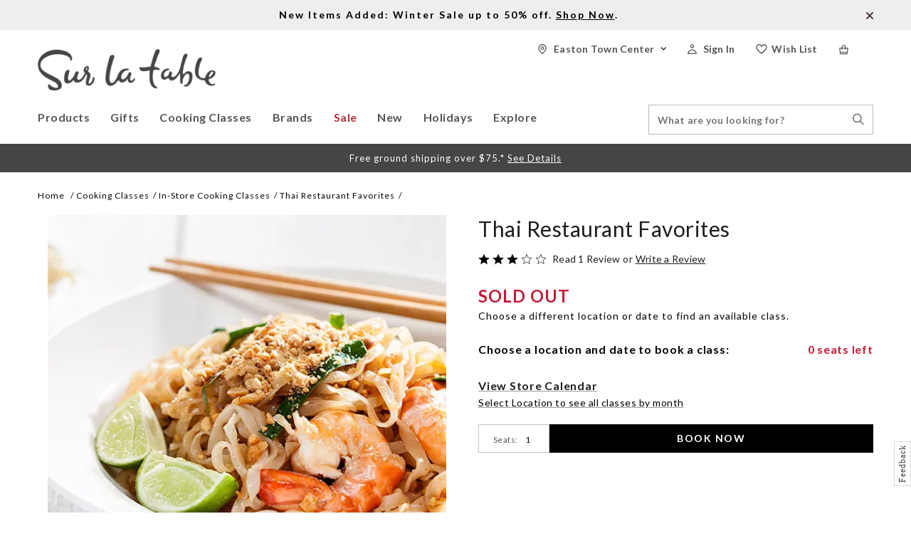

--- FILE ---
content_type: text/html;charset=UTF-8
request_url: https://www.surlatable.com/thai-restaurant-favorites/CFA-3239969.html
body_size: 28536
content:
<!doctype html>
<!--[if lt IE 7]> <html class="ie6 oldie" lang="en"> <![endif]-->
<!--[if IE 7]> <html class="ie7 oldie" lang="en"> <![endif]-->
<!--[if IE 8]> <html class="ie8 oldie" lang="en"> <![endif]-->
<!--[if gt IE 8]><!--> <html lang="en"> <!--<![endif]-->
<head>


<script>
window.dataLayer = window.dataLayer || [];
</script>

<meta charset=UTF-8>

<meta http-equiv="x-ua-compatible" content="ie=edge">

<meta name="viewport" content="width=device-width, initial-scale=1.0, user-scalable=0" />

<link rel="preconnect" href="https://fonts.googleapis.com" />
<link rel="preconnect" href="https://fonts.gstatic.com" crossorigin />
<link href="https://fonts.googleapis.com/css2?family=Crete+Round:ital@0;1&family=Lato:ital,wght@0,100;0,300;0,400;0,500;0,700;1,100;1,300&display=swap" rel="stylesheet" />


<title>Thai Restaurant Favorites  Cooking Class |  Sur La Table</title>
<meta name="description" content=" Thai Restaurant Favorites"/>


<link href="/on/demandware.static/Sites-SLT-Site/-/default/dwe447c6c1/images/favicon.ico" rel="shortcut icon" />
<link rel="apple-touch-icon" sizes="180x180" href="/apple-touch-icon.png">



<meta name="keywords" content="  Sur La Table"/>






<script>
window.setABTestVariable = function(key, value) {
window[key] = value;
window.dispatchEvent(new CustomEvent('slt-abtest-variable-changed-' + key, { detail: value }));
}
</script>
















    <link rel="stylesheet" href="/on/demandware.static/Sites-SLT-Site/-/default/v1768784708638/css/extend.css" />



<script>
(function(w){
    w._uxa = w._uxa || [];
    w._uxa.push(["setEncryptionSelectors","[data-testid=\"cart-item-qtybox\"], #q"]);
})(window);
</script>

<script type="text/javascript">//<!--
/* <![CDATA[ (head-active_data.js) */
var dw = (window.dw || {});
dw.ac = {
    _analytics: null,
    _events: [],
    _category: "",
    _searchData: "",
    _anact: "",
    _anact_nohit_tag: "",
    _analytics_enabled: "true",
    _timeZone: "US/Pacific",
    _capture: function(configs) {
        if (Object.prototype.toString.call(configs) === "[object Array]") {
            configs.forEach(captureObject);
            return;
        }
        dw.ac._events.push(configs);
    },
	capture: function() { 
		dw.ac._capture(arguments);
		// send to CQ as well:
		if (window.CQuotient) {
			window.CQuotient.trackEventsFromAC(arguments);
		}
	},
    EV_PRD_SEARCHHIT: "searchhit",
    EV_PRD_DETAIL: "detail",
    EV_PRD_RECOMMENDATION: "recommendation",
    EV_PRD_SETPRODUCT: "setproduct",
    applyContext: function(context) {
        if (typeof context === "object" && context.hasOwnProperty("category")) {
        	dw.ac._category = context.category;
        }
        if (typeof context === "object" && context.hasOwnProperty("searchData")) {
        	dw.ac._searchData = context.searchData;
        }
    },
    setDWAnalytics: function(analytics) {
        dw.ac._analytics = analytics;
    },
    eventsIsEmpty: function() {
        return 0 == dw.ac._events.length;
    }
};
/* ]]> */
// -->
</script>
<script type="text/javascript">//<!--
/* <![CDATA[ (head-cquotient.js) */
var CQuotient = window.CQuotient = {};
CQuotient.clientId = 'bcjl-SLT';
CQuotient.realm = 'BCJL';
CQuotient.siteId = 'SLT';
CQuotient.instanceType = 'prd';
CQuotient.locale = 'default';
CQuotient.fbPixelId = '__UNKNOWN__';
CQuotient.activities = [];
CQuotient.cqcid='';
CQuotient.cquid='';
CQuotient.cqeid='';
CQuotient.cqlid='';
CQuotient.apiHost='api.cquotient.com';
/* Turn this on to test against Staging Einstein */
/* CQuotient.useTest= true; */
CQuotient.useTest = ('true' === 'false');
CQuotient.initFromCookies = function () {
	var ca = document.cookie.split(';');
	for(var i=0;i < ca.length;i++) {
	  var c = ca[i];
	  while (c.charAt(0)==' ') c = c.substring(1,c.length);
	  if (c.indexOf('cqcid=') == 0) {
		CQuotient.cqcid=c.substring('cqcid='.length,c.length);
	  } else if (c.indexOf('cquid=') == 0) {
		  var value = c.substring('cquid='.length,c.length);
		  if (value) {
		  	var split_value = value.split("|", 3);
		  	if (split_value.length > 0) {
			  CQuotient.cquid=split_value[0];
		  	}
		  	if (split_value.length > 1) {
			  CQuotient.cqeid=split_value[1];
		  	}
		  	if (split_value.length > 2) {
			  CQuotient.cqlid=split_value[2];
		  	}
		  }
	  }
	}
}
CQuotient.getCQCookieId = function () {
	if(window.CQuotient.cqcid == '')
		window.CQuotient.initFromCookies();
	return window.CQuotient.cqcid;
};
CQuotient.getCQUserId = function () {
	if(window.CQuotient.cquid == '')
		window.CQuotient.initFromCookies();
	return window.CQuotient.cquid;
};
CQuotient.getCQHashedEmail = function () {
	if(window.CQuotient.cqeid == '')
		window.CQuotient.initFromCookies();
	return window.CQuotient.cqeid;
};
CQuotient.getCQHashedLogin = function () {
	if(window.CQuotient.cqlid == '')
		window.CQuotient.initFromCookies();
	return window.CQuotient.cqlid;
};
CQuotient.trackEventsFromAC = function (/* Object or Array */ events) {
try {
	if (Object.prototype.toString.call(events) === "[object Array]") {
		events.forEach(_trackASingleCQEvent);
	} else {
		CQuotient._trackASingleCQEvent(events);
	}
} catch(err) {}
};
CQuotient._trackASingleCQEvent = function ( /* Object */ event) {
	if (event && event.id) {
		if (event.type === dw.ac.EV_PRD_DETAIL) {
			CQuotient.trackViewProduct( {id:'', alt_id: event.id, type: 'raw_sku'} );
		} // not handling the other dw.ac.* events currently
	}
};
CQuotient.trackViewProduct = function(/* Object */ cqParamData){
	var cq_params = {};
	cq_params.cookieId = CQuotient.getCQCookieId();
	cq_params.userId = CQuotient.getCQUserId();
	cq_params.emailId = CQuotient.getCQHashedEmail();
	cq_params.loginId = CQuotient.getCQHashedLogin();
	cq_params.product = cqParamData.product;
	cq_params.realm = cqParamData.realm;
	cq_params.siteId = cqParamData.siteId;
	cq_params.instanceType = cqParamData.instanceType;
	cq_params.locale = CQuotient.locale;
	
	if(CQuotient.sendActivity) {
		CQuotient.sendActivity(CQuotient.clientId, 'viewProduct', cq_params);
	} else {
		CQuotient.activities.push({activityType: 'viewProduct', parameters: cq_params});
	}
};
/* ]]> */
// -->
</script>
<!-- Demandware Apple Pay -->

<style type="text/css">ISAPPLEPAY{display:inline}.dw-apple-pay-button,.dw-apple-pay-button:hover,.dw-apple-pay-button:active{background-color:black;background-image:-webkit-named-image(apple-pay-logo-white);background-position:50% 50%;background-repeat:no-repeat;background-size:75% 60%;border-radius:5px;border:1px solid black;box-sizing:border-box;margin:5px auto;min-height:30px;min-width:100px;padding:0}
.dw-apple-pay-button:after{content:'Apple Pay';visibility:hidden}.dw-apple-pay-button.dw-apple-pay-logo-white{background-color:white;border-color:white;background-image:-webkit-named-image(apple-pay-logo-black);color:black}.dw-apple-pay-button.dw-apple-pay-logo-white.dw-apple-pay-border{border-color:black}</style>


<!-- UI -->



<link rel="stylesheet" href="/on/demandware.static/Sites-SLT-Site/-/default/v1768784708638/css/css-allinone-with-lity.css?123" />



<meta name="google-site-verification" content="AIzaSyC5zYf2rcONOOywxmwtKOgXq4qVuGhFEFM" />
















<link rel="canonical" href="https://www.surlatable.com/thai-restaurant-favorites/CFA-3239969.html" />

<script>
window.pwaProductUrl = '';
</script>
<!-- FigPii Asynchronous Tracking Code -->
<script>!function(w,d,u){var n=d.createElement('script');n.crossOrigin='anonymous',n.async='async',n.src=u,d.head.append(n),w._fpEvent=w._fpEvent||[]}(window,document,'https://tracking-cdn.figpii.com/d40ba4a986f94f31452a835eb461f84b.js');</script>
<!-- End FigPii Asynchronous Tracking Code -->
<!-- Radar -->

<link href="https://js.radar.com/v4.1.5/radar.css" rel="stylesheet" />
<script src="https://js.radar.com/v4.1.5/radar.min.js"></script>











      


   
   





<meta property="og:image" content="https://assets.surlatable.com/m/76f8dc9fe380ca45/72_dpi_webp-IS_phad_thai_phadthai_000047677974.jpg"/>
<meta property="og:url" content="https://www.surlatable.com/thai-restaurant-favorites/CFA-3239969.html"/>
<meta property="og:title" content="Thai Restaurant Favorites  Cooking Class |  Sur La Table"/>
<meta property="og:description" content="Thai Restaurant Favorites"/>
<meta property="og:type" content="product"/>
<meta property="og:site_name" content="Sur La Table" />



<meta property="og:price:currency" content="USD" />


<script crossorigin src="https://applepay.cdn-apple.com/jsapi/1.latest/apple-pay-sdk.js" crossorigin="anonymous">
</script>

</head>
<body>


<!-- Google Tag Manager (noscript) -->
<noscript><iframe src="//www.googletagmanager.com/ns.html?id=GTM-5RV6QQ"
height="0" width="0" style="display:none;visibility:hidden"></iframe></noscript>
<!-- End Google Tag Manager (noscript) -->


<div id="wrapper" class="pt_product-details">


<a href="#main" title="skip navigation" class="skip-navigation">Skip to main content</a>
<div class="header-main">
<div class="header-banner">
<div class="banner-inner">

	 


	



<div class="html-slot-container top-header-message">


<div class="promo-bar "><a href="https://www.surlatable.com/sale/"><b>New Items Added: Winter Sale up to 50% off. <u>Shop Now</u>.</b>
    </a>
    &nbsp;
    <span class="slt-sprite closeiconpromobar1x promo-close">
        X
    </span>
</div>


</div>






<script type="application/json" role="pwa-slot-data">
{"calloutMsg":"","slotType":"html","component":"HTML_SNIPPET","content":"\u003Cdiv class=\"promo-bar \"\u003E\u003Ca href=\"https:\u002F\u002Fwww.surlatable.com\u002Fsale\u002F\"\u003E\u003Cb\u003ENew Items Added: Winter Sale up to 50% off. \u003Cu\u003EShop Now\u003C\u002Fu\u003E.\u003C\u002Fb\u003E\n    \u003C\u002Fa\u003E\n    &nbsp;\n    \u003Cspan class=\"slt-sprite closeiconpromobar1x promo-close\"\u003E\n        X\n    \u003C\u002Fspan\u003E\n\u003C\u002Fdiv\u003E"}
</script>


 
	
</div>
</div>
<div class="global-nav">
<div class="hamburger-block">
<button class="menu-toggle">
<span class='menue-header burgericonmobile'></span>
<span class="visually-hidden">Menu</span>
</button>
</div>
<div class='mobile-user-info'>



<script>
window.SLTProfile={};

</script>
<li class="basicUserInfo user-info my-account-links menu-utility-divs ">
<a class="m4 user-account anonymous" href="/account/login" title="Sign In ">
<span class="user-account-icon sticky-hiden"></span>
<span class="user-account-icon UserIcon2x sticky-show"></span>


<span class="header-text sticky-hiden" >
Sign In 
</span>

</a>
<div class="user-panel">
<div class="m2">Sign In </div>
<ul class="user-links">

<li>
<a class="null" href="https://www.surlatable.com/account" title="Go to: Sign In ">Sign In </a>
</li>

</ul>

	 

	
</div>
</li>
</div>
<div class="primary-logo">
<a href="https://www.surlatable.com/home" title="Go to the homepage">
<img class="logo-img" src="/on/demandware.static/Sites-SLT-Site/-/default/dw523f3288/images/SLT_Logo.png" alt="Sur La Table Logo">
</a>
</div>
<!-- utility user menu -->
<div id="menuUtilityUser" class="menu-utility-user menu-utility-desktop">
<div id="mini-cart" class="menu-utility-divs col-2">





    

    <link rel="stylesheet" href="/on/demandware.static/Sites-SLT-Site/-/default/v1768784708638/css/paypal.css" />

















































































































<!-- Report any requested source code -->

<!-- Report the active source code -->





<div class="mini-cart-total">

<a class="mini-cart-link mini-cart-empty" href="https://www.surlatable.com/shopping-bag" title="View Bag">
<span class="miniCart-header-icon CartIcon2x sticky-hiden"></span>
<span class="miniCart-header-icon CartIcon2x sticky-show"></span>
<span class="miniCart-header-icon carticonmobile"></span>
</a>

</div>








</div>
<ul class="menu-utility-header">


<li class="wishlist menu-utility-divs">
<a class="m4" href="/account/login?redirect-url=/wish-list">
<span class="wishlist-header-icon sticky-hiden"></span>
<span class="wishlist-header-icon WishlistIcon2x sticky-show"></span>
<span class="header-text sticky-hiden">Wish List</span>
</a>
</li>





<script>
window.SLTProfile={};

</script>
<li class="basicUserInfo user-info my-account-links menu-utility-divs ">
<a class="m4 user-account anonymous" href="/account/login" title="Sign In ">
<span class="user-account-icon sticky-hiden"></span>
<span class="user-account-icon UserIcon2x sticky-show"></span>


<span class="header-text sticky-hiden" >
Sign In 
</span>

</a>
<div class="user-panel">
<div class="m2">Sign In </div>
<ul class="user-links">

<li>
<a class="null" href="https://www.surlatable.com/account" title="Go to: Sign In ">Sign In </a>
</li>

</ul>

	 

	
</div>
</li>












<li class="stores menu-utility-divs">
<a class="user-account m4" href="/locations"
title="Locate Stores">
<span class="store-icon sticky-hiden"></span>
<span class="store-icon MyStoreIcon2x sticky-show"></span>
<span class="sticky-hiden storename">Stores</span>
</a>
</li>


</ul>
</div>
<nav id="navigation" role="navigation">
<div class="close-menu">
<div class="primary-logo">
<a href="https://www.surlatable.com/home" title="Go to the homepage">
<img class="logo-img" src="/on/demandware.static/Sites-SLT-Site/-/default/dw523f3288/images/SLT_Logo.png" alt="Sur La Table Logo"/>
</a>
</div>
<div class="navigation-closed">
<span class="CLOSEICON"></span>
</div>
</div>

<div class="navigation-main">





























































































<ul class="menu-category level-1">


<li class="top-level-cat products  products  hasSubCats">



<div class="top-level-cat-name">
<div class="content">
<span class="back-root"></span>
<span>Products </span>
</div>
</div>


<a class="level-1-cat  " href="https://www.surlatable.com/products/">



<span class="m1"> Products</span>
</a>

<div class="sub-nav-load" data-cat-id="products"></div>
</li>

<li class="top-level-cat gifts  hasSubCats">



<div class="top-level-cat-name">
<div class="content">
<span class="back-root"></span>
<span>Gifts </span>
</div>
</div>


<a class="level-1-cat  " href="https://www.surlatable.com/gifts-1/">



<span class="m1"> Gifts</span>
</a>

<div class="sub-nav-load" data-cat-id="gifts"></div>
</li>

<li class="top-level-cat classes  hasSubCats">



<div class="top-level-cat-name">
<div class="content">
<span class="back-root"></span>
<span>Cooking Classes </span>
</div>
</div>


<a class="level-1-cat  " href="https://www.surlatable.com/cooking-classes/">



<span class="m1"> Cooking Classes</span>
</a>

<div class="sub-nav-load" data-cat-id="classes"></div>
</li>

<li class="top-level-cat brands  ">



<div class="top-level-cat-name">
<div class="content">
<span class="back-root"></span>
<span>Brands </span>
</div>
</div>


<a class="level-1-cat  " href="https://www.surlatable.com/brands/">

<span class="m1"> Brands</span>
</a>

<div class="sub-nav-load" data-cat-id="brands"></div>
</li>

<li class="top-level-cat cat2211269  hasSubCats">



<div class="top-level-cat-name">
<div class="content">
<span class="back-root"></span>
<span>Sale </span>
</div>
</div>


<a class="level-1-cat  " href="https://www.surlatable.com/sale/">



<span class="m1"> Sale</span>
</a>

<div class="sub-nav-load" data-cat-id="cat2211269"></div>
</li>

<li class="top-level-cat cat2211276  ">



<div class="top-level-cat-name">
<div class="content">
<span class="back-root"></span>
<span>New </span>
</div>
</div>


<a class="level-1-cat  noSubCats" href="https://www.surlatable.com/new-1/">

<span class="m1"> New</span>
</a>

<div class="sub-nav-load" data-cat-id="cat2211276"></div>
</li>

<li class="top-level-cat cat880428  hasSubCats">



<div class="top-level-cat-name">
<div class="content">
<span class="back-root"></span>
<span>Holidays </span>
</div>
</div>


<a class="level-1-cat  " href="https://www.surlatable.com/holidays/">



<span class="m1"> Holidays</span>
</a>

<div class="sub-nav-load" data-cat-id="cat880428"></div>
</li>

<li class="top-level-cat explore-nav  hasSubCats">



<div class="top-level-cat-name">
<div class="content">
<span class="back-root"></span>
<span>Explore </span>
</div>
</div>


<a class="level-1-cat  " href="https://www.surlatable.com/explore/">



<span class="m1"> Explore</span>
</a>

<div class="sub-nav-load" data-cat-id="explore-nav"></div>
</li>

</ul>


</div>
<div class="mobilemenu-bottom">
<div class="menu-utility-user">




<script>
window.SLTProfile={};

</script>
<li class="basicUserInfo user-info my-account-links menu-utility-divs ">
<a class="m4 user-account anonymous" href="/account/login" title="Sign In ">
<span class="user-account-icon sticky-hiden"></span>
<span class="user-account-icon UserIcon2x sticky-show"></span>


<span class="header-text sticky-hiden" >
Sign In 
</span>

</a>
<div class="user-panel">
<div class="m2">Sign In </div>
<ul class="user-links">

<li>
<a class="null" href="https://www.surlatable.com/account" title="Go to: Sign In ">Sign In </a>
</li>

</ul>

	 

	
</div>
</li>












<li class="stores menu-utility-divs">
<a class="user-account m4" href="/locations"
title="Locate Stores">
<span class="store-icon sticky-hiden"></span>
<span class="store-icon MyStoreIcon2x sticky-show"></span>
<span class="sticky-hiden storename">Stores</span>
</a>
</li>


<li class="customer-service-link">
<a href="https://www.surlatable.com/contactus">
<span class="contact-img"></span>
<span>Contact </span>
</a>
</li>
</div>
</div>
</nav>
<div class="header-menu-utility general-search">
<div class="header-search">


<form role="search" class="sfcc-search-form" action="/search" method="get" name="simpleSearch" data-pwa-action="/pwa/search" data-sfcc-action="/search?prefn1=productType&amp;prefv1=HardGood">
<fieldset>
<label class="visually-hidden" for="q">Search Catalog</label>
<input type="text" id="q" class="search-input" name="q" value="" placeholder="What are you looking for?" />
<input type="hidden" name="lang" value="default"/>
<button class="searchheadersubmit">
<span class="visually-hidden">Search Stores</span>
<span class="search-icon SearchIcon1x desktop-tablet-landscape-show"></span>
<span class='search-icon SearchIconmobile desktop-mini-show'></span>
</button>
</fieldset>
</form>

</div>
<span class='search-icon SearchIcon1x desktop-lg-show search-slide search-icon sticky-show'></span>
</div>
<div class="mobile-search">
<input type="text" class="search-input" value="" placeholder="Search" />
<div class="icon">
<span class='search-icon SearchIconmobile desktop-mini-show'></span>
</div>
</div>
</div>
</div>
<div class="shipping-banner-message">

	 


	



<div class="html-slot-container shipping-banner-message">


<div class="promo-bar">
  <div class="b1 promo-message">
    Free ground shipping over $75.*
    <u>
      <a href="https://www.surlatable.com/shipping.html" title="See shipping details">
        <span style="color:#ffffff;">
          See Details
        </span>
      </a>
    </u>
  </div>
</div>
<style type="text/css">
  .shipping-banner-message .promo-bar {
    height: 16px;
    width: 100%;
    background-color: #444644;
    text-align: center;
    padding: 12px 0px;
  }

  .shipping-banner-message .promo-bar .promo-message {
    color: #FFF;
    font-size: 13px;
  }

  @media screen and (max-width : 1023px) {
    .shipping-banner-message .promo-bar {
      height: 20px;
      padding: 8px 3px 8px 3px;
    }

    .shipping-banner-message .promo-bar .promo-message {
      font-size: 11px;
      letter-spacing: 0.5px;
      line-height: 13px;
    }
  }
  .pt_checkout .shipping-banner-message, .pt_checkout .header-banner {display:none}
</style>


</div>






<script type="application/json" role="pwa-slot-data">
{"calloutMsg":"","slotType":"html","component":"HTML_SNIPPET","content":"\u003Cdiv class=\"promo-bar\"\u003E\n  \u003Cdiv class=\"b1 promo-message\"\u003E\n    Free ground shipping over $75.*\n    \u003Cu\u003E\n      \u003Ca href=\"https:\u002F\u002Fwww.surlatable.com\u002Fshipping.html\" title=\"See shipping details\"\u003E\n        \u003Cspan style=\"color:#ffffff;\"\u003E\n          See Details\n        \u003C\u002Fspan\u003E\n      \u003C\u002Fa\u003E\n    \u003C\u002Fu\u003E\n  \u003C\u002Fdiv\u003E\n\u003C\u002Fdiv\u003E\n\u003Cstyle type=\"text\u002Fcss\"\u003E\n  .shipping-banner-message .promo-bar {\n    height: 16px;\n    width: 100%;\n    background-color: #444644;\n    text-align: center;\n    padding: 12px 0px;\n  }\n\n  .shipping-banner-message .promo-bar .promo-message {\n    color: #FFF;\n    font-size: 13px;\n  }\n\n  @media screen and (max-width : 1023px) {\n    .shipping-banner-message .promo-bar {\n      height: 20px;\n      padding: 8px 3px 8px 3px;\n    }\n\n    .shipping-banner-message .promo-bar .promo-message {\n      font-size: 11px;\n      letter-spacing: 0.5px;\n      line-height: 13px;\n    }\n  }\n  .pt_checkout .shipping-banner-message, .pt_checkout .header-banner {display:none}\n\u003C\u002Fstyle\u003E"}
</script>


 
	
</div>
<script type="application/ld+json">
{
"@context": "https://schema.org",
"@type": "Organization",
"name": "Sur La Table",
"url": "https://www.surlatable.com/",
"sameAs" : [
"https://www.facebook.com/SurLaTable",
"https://www.instagram.com/surlatable/",
"https://www.youtube.com/user/SurLaTableCorp"],
"logo": "https://www.surlatable.com/logo.gif"
}
</script>









<span hidden class="siteKey">vZsv4B7pMmG7eLgsite</span>
<span hidden class="turntoUrl">turnto.com</span>


    <link href="//static.www.turnto.com/tra4_3/tra.css" type="text/css" rel="stylesheet" />
	<link href="/on/demandware.static/Sites-SLT-Site/-/default/v1768784708638/css/turnto.css" type="text/css" rel="stylesheet" />



    
    


    
        
        
        <span hidden class="productsku">CFA-3239969</span>
    

    

    
    
    <script>

        var locale = "en_US";

        var ssoConfig = {
            userDataFn: function(contextObj) {
                $.ajax({
                    url: "/on/demandware.store/Sites-SLT-Site/default/SpeedFlex-UserData",
                    type: 'post',
                    dataType: 'json',
                    success: function (data) {
                        if (data.isUserLoggedIn) {
                            TurnToCmd('ssoRegDone', { context: contextObj, userDataToken: data.userDataToken });
                        } else {
                            window.location.href = data.redirectUrl;
                        }
                    },
                    error: function (err) {}
                });
            },
            loggedInDataFn: function(contextObj) {
                $.ajax({
                    url: "/on/demandware.store/Sites-SLT-Site/default/SpeedFlex-LoggedInData",
                    type: 'post',
                    dataType: 'json',
                    success: function (data) {
                        TurnToCmd('loggedInDataFnDone', { context: contextObj, loggedInData: data.userDataToken });
                    },
                    error: function (err) {}
                });
            },
            logout: function() {
                $.ajax({
                    url: "/on/demandware.store/Sites-SLT-Site/default/SpeedFlex-LoggedOut",
                    type: 'get',
                    dataType: 'json',
                    success: function (data) {},
                    error: function (err) {}
                });
            }
        };

        
        var extensionVersion = {
            architecture: "SFRA 104.0.1 - controllers",
            sfccPlatform: "20.9",
            turnToCartridge: "20.9.0 updated 3/26/2020",
        };

        if('pdp-page' == 'pdp-page') {
            var productSku = 'CFA-3239969';
            var turnToConfig = {
                    locale: locale,
                    pageId: "pdp-page",
                    sku: productSku,
                    gallery: {
                        skus: [productSku]
                    },
                    topComments: { }, 
                    chatter: { },
                    extensionVersion: extensionVersion,
                    sso: ssoConfig,
                    reviewsList: {
                        onFinish: function() {
                            window.turnToFunctions.init();
                        },
                        onUpdate: function() {
                            window.turnToFunctions.onReviewListUpdate();
                        }
                    },
                     qa: {
                        onFinish: function() {
                            window.turnToFunctions.onQAFinish();
                        }
                    }
                };
        } else if ('pdp-page' == 'order-confirmation-page') {
            var turnToConfig = {
                    locale: locale,
                    pageId: "order-confirmation-page",
                    extensionVersion: extensionVersion,
                    sso: ssoConfig
                }
        } else if ('pdp-page' == 'search-page') {
            var turnToConfig = {
                    locale: locale,
                    pageId: "search-page",
                    commentsPinboardTeaser: { },
                    extensionVersion: extensionVersion,
                    sso: ssoConfig
                }
        }

        window.TurnToCmd=window.TurnToCmd||function(){(TurnToCmd.q=TurnToCmd.q||[]).push(arguments)};
    </script>


    <script src="https://widgets.turnto.com/v5/widgets/vZsv4B7pMmG7eLgsite/js/turnto.js" async></script>


<div id="main" role="main" class="full-width clearfix">



<div id="browser-check">
<noscript>
<div class="browser-compatibility-alert">
<i class="fa fa-exclamation-triangle fa-2x pull-left"></i>
<p class="browser-error">Your browser's Javascript functionality is turned off. Please turn it on so that you can experience the full capabilities of this site.</p>
</div>
</noscript>
</div>

<div id="primary" class="primary-content pdp-main-container">


<div class="breadcrumb">




<script type="text/javascript">//<!--
/* <![CDATA[ (viewCategory-active_data.js) */
dw.ac.applyContext({category: "in-store-classes"});
/* ]]> */
// -->
</script>




<a class="breadcrumb-element" href="https://www.surlatable.com/home" title="Go to Home">Home </a>

<a class="breadcrumb-element" href="https://www.surlatable.com/cooking-classes/" title="Go to Cooking Classes">Cooking Classes</a>






<a class="breadcrumb-element" href="https://www.surlatable.com/cooking-classes/in-store-cooking-classes/" title="Go to In-Store Cooking Classes">In-Store Cooking Classes</a>






<span class="breadcrumb-element">Thai Restaurant Favorites</span>




<script type="application/ld+json">
{
"@context":"https://schema.org/",
"@type":"BreadcrumbList",
"itemListElement": [{"@type":"ListItem","position":1,"item":{"@id":"https://www.surlatable.com/home","name":"Home"}},{"@type":"ListItem","position":2,"item":{"@id":"https://www.surlatable.com/cooking-classes/","name":"Cooking Classes"}},{"@type":"ListItem","position":3,"item":{"@id":"https://www.surlatable.com/cooking-classes/in-store-cooking-classes/","name":"In-Store Cooking Classes"}},{"@type":"ListItem","position":4,"item":{"@id":"https://www.surlatable.com/thai-restaurant-favorites/CFA-3239969.html","name":"Thai Restaurant Favorites"}}]
}
</script>
</div>




























































































<!-- CQuotient Activity Tracking (viewProduct-cquotient.js) -->
<script type="text/javascript">//<!--
/* <![CDATA[ */
(function(){
	try {
		if(window.CQuotient) {
			var cq_params = {};
			cq_params.product = {
					id: 'CFA-3239969',
					sku: '',
					type: '',
					alt_id: ''
				};
			cq_params.realm = "BCJL";
			cq_params.siteId = "SLT";
			cq_params.instanceType = "prd";
			window.CQuotient.trackViewProduct(cq_params);
		}
	} catch(err) {}
})();
/* ]]> */
// -->
</script>
<script type="text/javascript">//<!--
/* <![CDATA[ (viewProduct-active_data.js) */
dw.ac._capture({id: "CFA-3239969", type: "detail"});
/* ]]> */
// -->
</script>









      


   
   





  


<div id="pdpMain" class="pdp-main Culinary">






<div class="wish-container--placeholder"></div>
<div class="product-col-1 product-image-container Desktop-view">
<div class="product-primary-image-section">













<div class="product-primary-image single-thumbnail">


<div class="visually-hidden">Images</div>





<a href=https://assets.surlatable.com/m/76f8dc9fe380ca45/72_dpi_webp-IS_phad_thai_phadthai_000047677974.jpg target=_blank class="product-image main-image single-image" title="Thai Restaurant Favorites">
<span class='product-image-PDPMain'>
<img class="primary-image" src="https://assets.surlatable.com/m/76f8dc9fe380ca45/72_dpi_webp-IS_phad_thai_phadthai_000047677974.jpg" alt="Thai Restaurant Favorites"/>
</span>
</a>
</div>








</div>


</div>
<div class="product-col-2 product-detail product-class-detail">
<h1 class="product-name">
Thai Restaurant Favorites
</h1>
<div id="product-content">

	
	

	
	

	<input class="availableCountClasses" type="hidden" name="availableCountClasses" value="0"/>
	<input class="currentBasketQuantity" type="hidden" name="currentBasketQuantity" value="0" />

	

	<div class="visually-hidden">Details</div>
	<span class="visually-hidden">https://www.surlatable.com/thai-restaurant-favorites/CFA-3239969.html</span>

	

	
	<div class="product-number teaser with-reviews">
        
            
    
    <div id="tt-teaser-widget"></div>

            <span class="separator"></span>
        
        <div class="class-number">
            <span class="product-id-class cfa">Class ID:</span>
            <span class="prodSku cfa" data-masterid="CFA-3239969">CFA-3239969</span>
        </div>
	</div>

	<div class='price-details'>
		
		























<div class="classes-sold-out">
SOLD OUT
</div>
<div class="classes-sold-out-msg">
Choose a different location or date to find an available class.
</div>







		

		<div class="age-class per-seat-age">
			
		</div>
	</div>

	
	
	




<div class="visually-hidden">Promotions</div>
<div class="promotion">
<div class="promotion-callout">



</div>
</div>



	
	
	
    
	
	
    
    
	

	
	
		<script src="https://js.squarecdn.com/square-marketplace.js" data-analytics-enabled async ></script>
	

    
    

    
        

        <div class="after-pay ap-culinary">
            
                <square-placement
                    data-mpid="ba41427b-1a17-4d7e-90ed-10231446c1cb"
                    data-placement-id="5fedc41f-20d4-42a5-871c-a2b003cb66fe"
                    data-amount="0.0"
                    data-item-skus="CFA-3239969"
                    data-item-categories="In-Store Cooking Classes"
                    data-min="1.0"
                    data-max="4000.0"
                    data-apr-loans-available="true"
                    data-page-type="product"
                    data-currency="USD"
                    data-locale="en_US"
                    data-consumer-locale="en_US"
                    data-is-eligible="false"
                    data-cart-is-eligible="false"
                    data-intro-text="Or"
                    ></square-placement>
            
        </div>
    
	
	

	
	


	
	
	


	

	<div class="mobile-product-col product-image-container mobile-view">
		<div class="product-primary-image-section">
			












<div class="product-primary-image single-thumbnail">


<div class="visually-hidden">Images</div>





<a href=https://assets.surlatable.com/m/76f8dc9fe380ca45/72_dpi_webp-IS_phad_thai_phadthai_000047677974.jpg target=_blank class="product-image main-image single-image" title="Thai Restaurant Favorites">
<span class='product-image-PDPMain'>
<img class="primary-image" src="https://assets.surlatable.com/m/76f8dc9fe380ca45/72_dpi_webp-IS_phad_thai_phadthai_000047677974.jpg" alt="Thai Restaurant Favorites"/>
</span>
</a>
</div>




		</div>
		
		
	</div>

	<div class='variation-header'>
		<span class="choose-location-and-date">
			Choose a location and date to book a class: </span>
			
				
				
				
					<span id="available-seats-cont-CFA-3239969"
						class="available-seats-cont">0 seats left</span>
				
			
	</div>

	

	




	

	<form action="https://www.surlatable.com/on/demandware.store/Sites-SLT-Site/default/Product-Detail" method="post" id="dwfrm_product_addtocart_d0bjfjjsyfwc" class="pdpForm class-detail-page">
		<fieldset>
			<div class="product-add-to-cart">
				<div class="visually-hidden">Product Actions</div>

				

				

				

				

				
					<input type="hidden" name="uuid" id="uuid" value="" />
					
				
				
				
				<input type="hidden" name="cartAction" id="cartAction" value="update" />
				
				<div class="calendar-link-container">
					
						
						<a class="calendar-link disabled" href="/search-calendar?cgid=in-store-classes" title="View Store Calendar">
							View Store Calendar
						</a>
					
				</div>
				<input type="hidden" name="pid" id="pid" value="CFA-3239969" data-masterid="CFA-3239969" />
					<div class="classAttendees">
						<div class='book-row'>
							<div class="inventory">
								<div class="quantity">
									<label for="Quantity">Seats:</label>
									<input type="text" class="input-text classQuantity" name="Quantity" id="Quantity" size="2" maxlength="3"
										value="1" data-available="0" />
								</div>
							</div>
							<button id="add-attendees" title="add Attendees" class="add-attendees" data-disabled=" disabled=&quot;disabled&quot;">BOOK NOW</button>
						</div>
						<div class="invalid-quantity-classes hide">We regret to inform you that there are only 0 space(s) available in this class. Please adjust your number of attendees, add to cart, and proceed to Checkout.</div>
						<div class="attendeeInstructions hide">
							
								<div class="required-attendee">Fill out the required fields for each attendee</div>
							
							<div class="notification-attendee">NOTE: Class emails may go to all attendees. If you don&rsquo;t want the attendee to receive emails, enter your own email address for each attendee.</div>
						</div>
						<div class="attendeeDetails"></div>
						<div class="cancellationPolicy hide">
							
								
							

							
								<!-- dwMarker="content" dwContentID="1bdcf9edfa17dbc701c97be100" -->
								<p><strong>Cancellation Policy</strong></p>

<p>Thank you for registering to attend a Sur La Table Cooking Class or Private Event. This policy describes what happens should you need to cancel. To receive a full refund, cancel up to 48 hours before the scheduled start time for cooking classes and at least 14 days before the scheduled date for private events. Refunds will be processed using the original payment method. Should you prefer, you can choose to receive your refund in the form of a Sur La Table Gift Card.<br></br> 


Unfortunately, we are unable to offer refunds or in-store credit for cancellations made within 48 hours of your class start time or within 14 days of your private event.
Cancellations or changes can be made (1) in person at the class location or (2) by calling toll-free Customer Service at 317-559-2041 during normal business hours. We cannot accept or honor cancellations made by email or left on voicemail.<br></br>  


When Sur La Table must cancel a class due to inclement weather or other circumstances beyond our control (e.g., power outages, facility issues, etc.), we will attempt to notify you by email or telephone with as much notice as possible. If this occurs, Sur La Table will issue a full refund to the original form of payment or, should you choose, a Sur La Table gift card. However, if we do not affirmatively cancel a class by email or telephone and you are unable to attend, our standard cancellation policy applies. Please note that Sur La Table reserves the right to modify class menus at any time due to ingredient availability or seasonality.<br></br>  


 </p>
<p>
</p>
								<!-- End content-asset -->
							
							<div class="label-inline label-inline form-indent">
								<div class="field-wrapper">
									<div class="custom-checkbox-div">
										<input class="input-checkbox attendee-input" type="checkbox" id="cancellationPolicy-agreement" name="cancellationPolicy-agreement" value="true" maxlength="2147483647"/>
										<span class="custom-checkbox"></span>
									</div>
									<span>
										
										
											<strong>By checking this box, you agree to Sur La Table’s cooking class terms and conditions, including cancellation policies.</strong>
										
									</span>
								</div>
								<div class="cancellationPolicy-agreement-error hide error">Please click the box to accept our policies.</div>
							</div>
						</div>
						
							<isapplepay class="dw-apple-pay-button dw-apple-pay-logo-white dw-apple-pay-border culinary-pdp hide" sku="CFA-3239969" id="dw-apple-pay-button"></isapplepay>
						
					</div>
					<button id="add-to-cart" type="submit" title="Add to Bag" value="Add to Bag" class="button-fancy-large hide add-to-cart class-add-to-cart">Add to Bag</button>

				
				

				</div><!--  end details block -->
			</fieldset>
		</form>


	
	


<input type="hidden" name="isClass" value="true"/>







<input type="hidden" name="thresoldShippingAmount" value="75.0">
<input type="hidden" name="enableNewAddToCartOnPDPABTest" value="true">
<div class="added-to-cart-container-hidden">
<span data-testid="cart-modal-checked" class="checked"></span>
<div class="title">
<span data-testid="cart-modal-title-quantity" id="cart-title-quantity"></span>
<span data-testid="cart-modal-title">Item(s) added to bag</span>
</div>
<div class="added-to-cart-container__content">
<div class="item">
<div class="cart-image">


<img loading="lazy" data-testid="cart-modal-image" src="https://assets.surlatable.com/m/76f8dc9fe380ca45/72_dpi_webp_small-IS_phad_thai_phadthai_000047677974.jpg" alt="Thai Restaurant Favorites" title="Thai Restaurant Favorites"/>
</div>
<div class="info">
<div data-testid="cart-modal-name" class="name ">
Thai Restaurant Favorites
</div>
<div class="details">
<span data-testid="cart-modal-sku-key">SKU: </span>
<span data-testid="cart-modal-sku-value">CFA-3239969</span>
</div>



<div class="details">

<span data-testid="cart-modal-location-icon" class="cart-location-icon"></span>
<span data-testid="cart-modal-location-value"></span>
</div>



<div class="details price">





























<div class="product-price">






<div class="cart-item-info cart-item-info-price">N/A</div>






</div>






</div>

<div data-testid="cart-modal-class-attendees" class="details attendees"></div>

</div>
</div>
<div class="item item-extend hidden">
<div class="cart-image">
<img loading="lazy" data-testid="cart-modal-image-extend" id="cart-image-extend" src="#" alt="" title=""/>
</div>
<div class="info">
<div data-testid="cart-modal-name-extend" id="cart-name-extend" class="name hardgood-name"></div>
<div class="details">
<span data-testid="cart-modal-sku-extend-key">SKU: </span>
<span data-testid="cart-modal-sku-extend-value" id="cart-sku-extend-value"></span>
</div>
<div class="details">
<span data-testid="cart-modal-quantity-extend-key">Qty:</span>
<span data-testid="cart-modal-quantity-extend-value" id="cart-quantity-extend-value"></span>
<div class="details price">
<div class="product-price">
<div class="regular-price">
<span class="label">Price:</span>
<span class="price" id="cart-price-extend-value"></span>
</div>
</div>
</div>
</div>
</div>
</div>

<div class="cart-subtotal">
<div data-testid="cart-modal-subtotal" class="subtotal" id="cart-subtotal"></div>






    <input type="hidden" name="percentComplete" value="0.0" />
    <input type="hidden" name="thresoldShippingAmount" value="75.0" />
    <input type="hidden" name="cartNeededForFreeShipping" value="75.00" />
    <div class="processbar-container incomplete" id="processbar-container">
        <div class="processbar-status">
            <div class="processbar">
                <div class="bubble-price " id="bubble-price">
                    <div data-testid="cart-modal-processbar-price" id="processbar-price">
                        $0.00
                    </div>
                    <div class="poligon"></div>
                </div>
                <span data-testid="cart-modal-processbar-status-icon" class="processbar-status-icon"></span>
                <div class="processbar-completed" id="processbar-completed">
                </div>
            </div>
            <div data-testid="cart-modal-free-shipping-subtotal" class="free-shipping-subtotal">
                $
                75.00
            </div>
        </div>
        <div class="message">
            <div data-testid="cart-modal-free-shipping-complete"
                class="free-shipping-complete hidden">
                Great! Your order qualifies for
                <span data-testid="cart-modal-free-shipping" class="free-shipping">free shipping!</span>
            </div>
            <div data-testid="cart-modal-free-shipping-incomplete"
                class="free-shipping-incomplete ">
                You're only
                <span class="free-shipping" id="free-shipping-cart-total">
                    $75.00
                </span>
                away to get
                <span class="free-shipping">free shipping!</span>
            </div>
        </div>
    </div>

</div>
<div class="actions">
<button data-testid="cart-modal-continue-shopping" id="cart-continue-shoppin" type="button" class="continue-shopping">
Continue Shopping
</button>
<a data-testid="cart-modal-view-cart" class="view-cart" title="View Bag" href="https://www.surlatable.com/shopping-bag">
View Bag
</a>
</div>
<div class="atc-dialog-recommendation-carousel atc-recommendations bloomreach-recommend">

</div>
<div class="atc-dialog-classes-carousel atc-recommendations">

	 

	
</div>
</div>
</div>

<div class="pdp-add-to-cart-pop-up hidden">
    <span class="arrow-up"></span>
    <div class="message"></div>
</div>



</div>
</div>




<div class="class-info add-menu
">

<div class="menu-class-container">

<div class="menu-class">Menu</div>
<div class="long-menu-classes">
<ul><li>Minced Chicken Lettuce Cups (Larb Gai)<br><li>Perfect Pad Thai<br><li>Panang Coconut Curry<br><li>Coconut Lime Sorbet</li></ul>
</div>




</div>


<div class="what-you-learn-container">
<div class="whatYouWillLearn">What you will learn</div>
<div class="what-you-will-learn-classes">
<b>Menu:</b>  Minced Chicken Lettuce Cups (Larb Gai) - Perfect Pad Thai - Panang Coconut Curry - Coconut Lime Sorbet<br><br><b>Class Description: </b> Discover how quick and easy it can be to create flavorful Thai favorites at home. Our instructor will introduce you to authentic Asian ingredients and share secrets for balancing flavors for the perfect combination of sweet, spicy, bitter and salty. You'll enjoy honing knife skills alongside classmates as we chop our way through plenty of fresh produce. We'll walk you through techniques for stir frying, creating curry from scratch and making perfect pad Thai. Plus, we'll finish on a sweet note with a refreshingly fruity dessert.<br><br><hr width=50%><br><b>What To Expect:</b> Great cooking isn't about recipes—it's about techniques. In our classes you'll work together with other students in a fun, hands-on environment led by our professional chef instructors.<br><br><ul><li>Classes are 2 to 2 1/2 hours, unless otherwise noted above</li><li>You will work with other students in groups of 4 </li><li>Hands-on classes are limited to 16 students</li><li>You will be standing, cooking and working for most of the class</li><li>Please wear comfortable, closed-toe shoes and have long hair tied back</li><li>You will enjoy a generous taste of every dish</li><li>Students receive a coupon good for 10% off in-store purchases the day of class</li></ul><i>Sur La Table recipes are developed using common cooking and baking ingredients that may or may not be specified in the menu titles, including various fruits and vegetables, nuts, meats, spices, wheat flours, etc. If you have a food allergy, please check with your local Cooking School before attending the class. Adjustments to recipes cannot be made during class.</i>
</div>






</div>


</div>
<div class="recommendation-carousel">


	
<!-- =============== This snippet of JavaScript handles fetching the dynamic recommendations from the remote recommendations server
and then makes a call to render the configured template with the returned recommended products: ================= -->

<script>
(function(){
// window.CQuotient is provided on the page by the Analytics code:
var cq = window.CQuotient;
var dc = window.DataCloud;
var isCQ = false;
var isDC = false;
if (cq && ('function' == typeof cq.getCQUserId)
&& ('function' == typeof cq.getCQCookieId)
&& ('function' == typeof cq.getCQHashedEmail)
&& ('function' == typeof cq.getCQHashedLogin)) {
isCQ = true;
}
if (dc && ('function' == typeof dc.getDCUserId)) {
isDC = true;
}
if (isCQ || isDC) {
var recommender = '[[&quot;product-to-product&quot;]]';
var slotRecommendationType = decodeHtml('RECOMMENDATION');
// removing any leading/trailing square brackets and escaped quotes:
recommender = recommender.replace(/\[|\]|&quot;/g, '');
var separator = '|||';
var slotConfigurationUUID = '6f11c7e8914941abd35941f2ce';
var contextAUID = decodeHtml('CFA-3239969');
var contextSecondaryAUID = decodeHtml('');
var contextAltAUID = decodeHtml('');
var contextType = decodeHtml('');
var anchorsArray = [];
var contextAUIDs = contextAUID.split(separator);
var contextSecondaryAUIDs = contextSecondaryAUID.split(separator);
var contextAltAUIDs = contextAltAUID.split(separator);
var contextTypes = contextType.split(separator);
var slotName = decodeHtml('recommendation-culinary-cdp-1');
var slotConfigId = decodeHtml('recommendation-culinary-cdp-1');
var slotConfigTemplate = decodeHtml('slots/recommendation/einstein-horizontalcarousel.isml');
if (contextAUIDs.length == contextSecondaryAUIDs.length) {
for (i = 0; i < contextAUIDs.length; i++) {
anchorsArray.push({
id: contextAUIDs[i],
sku: contextSecondaryAUIDs[i],
type: contextTypes[i],
alt_id: contextAltAUIDs[i]
});
}
} else {
anchorsArray = [{id: contextAUID, sku: contextSecondaryAUID, type: contextType, alt_id: contextAltAUID}];
}
var urlToCall = '/on/demandware.store/Sites-SLT-Site/default/CQRecomm-Start';
var params = null;
if (isCQ) {
params = {
userId: cq.getCQUserId(),
cookieId: cq.getCQCookieId(),
emailId: cq.getCQHashedEmail(),
loginId: cq.getCQHashedLogin(),
anchors: anchorsArray,
slotId: slotName,
slotConfigId: slotConfigId,
slotConfigTemplate: slotConfigTemplate,
ccver: '1.03'
};
}
// console.log("Recommendation Type - " + slotRecommendationType + ", Recommender Selected - " + recommender);
if (isDC && slotRecommendationType == 'DATA_CLOUD_RECOMMENDATION') {
// Set DC variables for API call
dcIndividualId = dc.getDCUserId();
dcUrl = dc.getDCPersonalizationPath();
if (dcIndividualId && dcUrl && dcIndividualId != '' && dcUrl != '') {
// console.log("Fetching CDP Recommendations");
var productRecs = {};
productRecs[recommender] = getCDPRecs(dcUrl, dcIndividualId, recommender);
cb(productRecs);
}
} else if (isCQ && slotRecommendationType != 'DATA_CLOUD_RECOMMENDATION') {
if (cq.getRecs) {
cq.getRecs(cq.clientId, recommender, params, cb);
} else {
cq.widgets = cq.widgets || [];
cq.widgets.push({
recommenderName: recommender,
parameters: params,
callback: cb
});
}
}
};
function decodeHtml(html) {
var txt = document.createElement("textarea");
txt.innerHTML = html;
return txt.value;
}
function cb(parsed) {
var arr = parsed[recommender].recs;
if (arr && 0 < arr.length) {
var filteredProductIds = '';
for (i = 0; i < arr.length; i++) {
filteredProductIds = filteredProductIds + 'pid' + i + '=' + encodeURIComponent(arr[i].id) + '&';
}
filteredProductIds = filteredProductIds.substring(0, filteredProductIds.length - 1);//to remove the trailing '&'
var formData = 'auid=' + encodeURIComponent(contextAUID)
+ '&scid=' + slotConfigurationUUID
+ '&' + filteredProductIds;
var request = new XMLHttpRequest();
request.open('POST', urlToCall, true);
request.setRequestHeader('Content-type', 'application/x-www-form-urlencoded');
request.onreadystatechange = function() {
if (this.readyState === 4) {
// Got the product data from DW, showing the products now by changing the inner HTML of the DIV:
var divId = 'cq_recomm_slot-' + slotConfigurationUUID;
document.getElementById(divId).innerHTML = this.responseText;
//find and evaluate scripts in response:
var scripts = document.getElementById(divId).getElementsByTagName('script');
if (null != scripts) {
for (var i=0;i<scripts.length;i++) {//not combining script snippets on purpose
var srcScript = document.createElement('script');
srcScript.text = scripts[i].innerHTML;
srcScript.asynch = scripts[i].asynch;
srcScript.defer = scripts[i].defer;
srcScript.type = scripts[i].type;
srcScript.charset = scripts[i].charset;
document.head.appendChild( srcScript );
document.head.removeChild( srcScript );
}
}
}
};
request.send(formData);
request = null;
}
};
})();
</script>
<!-- The DIV tag id below is unique on purpose in case there are multiple recommendation slots on the same .isml page: -->
<div id="cq_recomm_slot-6f11c7e8914941abd35941f2ce"></div>
<!-- ====================== snippet ends here ======================== -->
 
	
</div>
<div class="classes-carousel">

	 

	
</div>

<div class="turnto-widgets-container">






    

    <div class="tt-reviews-qa">

        <div class="tt-tabs-header">
            
            
                <div data-content-id="tt-reviews-content" data-testid="pdp-review-tab-reviews" class="tt-tab-header active">
                    Read Reviews (1)
                </div>
            

            
                <div data-content-id="tt-qa-content" data-testid="pdp-review-tab-qa" class="tt-tab-header">
                    Questions &amp; Answers
                </div>
            
        </div>

        
            <div data-content-id="tt-reviews-content" data-testid="pdp-review-tab-reviews" class="tt-accordion-header active">
                
                Read Reviews (1)
            </div>
            <div id="tt-reviews-content" class="tt-content active">
                <div id="tt-reviews-summary" class="tt-reviews-summary"></div>
                <div id="tt-reviews-list" class="tt-reviews-list"></div>
            </div>
        

        
            <div data-content-id="tt-qa-content" data-testid="pdp-review-tab-qa" class="tt-accordion-header">
                
                Questions &amp; Answers
            </div>
            <div id="tt-qa-content" class="tt-content">
                <div class="tt-questions-answers-label">
                    Questions &amp; Answers
                </div>
                <div id="tt-instant-answers-widget" class="tt-instant-answers-widget"></div>
                <div id="tt-qa-list" class="tt-qa-list"></div>
            </div>
        
    </div>







	
    <div id="tt-chatter-widget"></div>


</div>


<div class="sticky-book-now">
<div class="sticky-book-now-wrapper">
<div class="flex-row align-items-center">




<img class="stick-image" src="https://assets.surlatable.com/m/76f8dc9fe380ca45/72_dpi_webp-IS_phad_thai_phadthai_000047677974.jpg" alt="Thai Restaurant Favorites" />
<div class="flex-column">
<span class="sticky-title">Thai Restaurant Favorites</span>
<div class="flex-row">



<span class="location-code">
Online </span>

<span class="sticky-subtitle">&nbsp;|&nbsp;</span>



</div>
</div>
</div>
<button id="add-attendees-sticky" title="add Attendees" class="add-attendees-sticky"><nobr>BOOK NOW</nobr></button>
</div>
</div>


</div><!--/pdpMain -->


	 

	






<div class ="occeventbyimage" >













<div class="product-primary-image single-thumbnail">


<div class="visually-hidden">Images</div>





<a href=https://assets.surlatable.com/m/76f8dc9fe380ca45/72_dpi_webp-IS_phad_thai_phadthai_000047677974.jpg target=_blank class="product-image main-image single-image" title="Thai Restaurant Favorites">
<span class='product-image-PDPMain'>
<img class="primary-image" src="https://assets.surlatable.com/m/76f8dc9fe380ca45/72_dpi_webp-IS_phad_thai_phadthai_000047677974.jpg" alt="Thai Restaurant Favorites"/>
</span>
</a>
</div>




</div>







      


   
   


  
  <script type="application/ld+json" id="culinaryProductSeoSchema">
    {
  "@context": "https://schema.org",
  "@type": "Event",
  "name": "Thai Restaurant Favorites",
  "startDate": null,
  "endDate": null,
  "eventStatus": "https://schema.org/EventScheduled",
  "eventAttendanceMode": "https://schema.org/OfflineEventAttendanceMode",
  "location": {
    "@type": "Place",
    "name": "",
    "address": {
      "@type": "PostalAddress",
      "streetAddress": "",
      "addressLocality": "",
      "postalCode": "",
      "addressRegion": "",
      "addressCountry": ""
    }
  },
  "image": "https://assets.surlatable.com/m/76f8dc9fe380ca45/72_dpi_webp-IS_phad_thai_phadthai_000047677974.jpg",
  "description": "Thai Restaurant Favorites",
  "offers": {
    "@type": "Offer",
    "url": {},
    "price": 0,
    "priceCurrency": "N/A",
    "availability": "https://schema.org/InStock",
    "validFrom": "2022-05-25T19:19:12.000Z"
  },
  "organizer": {
    "@type": "Organization",
    "name": "Sur La Table",
    "URL": "https://surlatable.com/"
  },
  "performer": {
    "@type": "PerformingGroup",
    "name": null
  },
  "review": [
    {
      "@type": "Review",
      "reviewRating": {
        "@type": "Rating",
        "ratingValue": 3
      },
      "author": {
        "@type": "Person",
        "name": "RubyTwoShoes"
      },
      "datePublished": "2023-10-31",
      "reviewBody": "My only complaint, we got stuck with someone who could not eat certain foods...What? So we had to \"amend\" some of our dishes to suit her. NOT happy about that."
    }
  ],
  "aggregateRating": {
    "@type": "AggregateRating",
    "ratingValue": "3.0",
    "reviewCount": 1
  }
}
  </script>












</div><!-- /primary-content -->
</div> <!-- /main -->




























































































<div id="back-to-top"></div>
<footer>
<div class="footer-container">
<div class="col-1 accordion">
<div class="footer-item">











<div class="content-asset"><!-- dwMarker="content" dwContentID="b4e0dc4e62fe2e29f8b2dda2cf" -->
<div class="c3 heading">SUR LA TABLE EXPERIENCE</div>

<ul class="menu-footer menu pipe content">
    <li><a href="https://www.surlatable.com/cooking-classes/" title="Sur La Table Cooking Classes">COOKING CLASSES</a></li>
    <li><a href="https://www.surlatable.com/stores" title="Find Your Store and see events">STORES</a></li>
    <li><a href="https://www.surlatable.com/perks/" title="Our Rewards Program"> SLT PERKS</a></li>
    <li><a href="https://www.surlatable.com/giftregistry" title="Find or manage a Gift Registry">GIFT REGISTRY</a></li>
    <li><a href="https://www.surlatable.com/gifts/gift-cards/" title="Shop gift cards or check your balance">GIFT CARDS </a></li>
    <li><a href="https://www.surlatable.com/wish-list" title="Make a Wish List">WISH LIST</a></li>
    <li><a href="https://www.surlatable.com/guarantee.html" title="GUARANTEE ">Guarantee</a></li>
    <li><a href="https://www.surlatable.com/extendfaq.html" title="PROTECTION PLANS">Protection plans</a></li>
    <li><a href="https://www.surlatable.com/recipes/" title="Browse Our Recipes">RECIPES </a></li>
   <li><a href="https://www.surlatable.com/cart-talk" title="See what people are buying">CART TALK </a></li>
    <li><a href="https://learn.surlatable.com/" target="_blank" title="Lid & Ladle | Recipes & How-Tos">LID & LADLE </a></li>
    <li><a href="https://www.surlatable.com/o?c=pt-index" title="Product Collections">PRODUCT COLLECTIONS</a></li>

    </li>
</ul>
<!-- END: footer-account -->
</div> <!-- End content-asset -->





</div>
<div class="footer-item">











<div class="content-asset"><!-- dwMarker="content" dwContentID="39c07d3d2f87e492dc7bf48800" -->
<div class="c3 heading">Customer Service</div>

<ul class="menu-footer menu pipe content">
	<li><a href="https://www.surlatable.com/contactus" title="Go to Contact Us">Contact Us</a></li>
	<li><a href="https://www.surlatable.com/order-history" title="Check Your Order Status">Check Order Status</a></li>
	<li><a href="https://www.surlatable.com/shipping.html" title="See Shipping & Pick Up Options">Shipping & Pickup</a></li>
	<li><a href="https://www.surlatable.com/returnandexchanges.html" title="Returns & Exchanges">Returns &amp; Exchanges</a></li>
	<li><a href="https://www.surlatable.com/accessibility.html" title="Accessibility">Accessibility</a></li>
	<li><a href="https://www.surlatable.com/email_and_text_preferences.html" title="Manage Email & Text Preferences">Email & Text Preferences</a></li>
	<li><a href="https://www.surlatable.com/faqs.html" title="FAQS ">FAQs</a></li>
	<li><a href="https://www.surlatable.com/cooking-class-faq.html" title="Cooking Class FAQS ">Cooking Class FAQs</a></li>
	<li><a href="javascript:void(0);"  id="siteSurveyFooter" title="Share Your Feedback" style="cursor: pointer;">Site Feedback</a></li>
	<li><a href="https://www.surlatable.com/terms_and_conditions.html" title="Terms & Conditions">Terms & Conditions </a></li>
</ul>
<!-- END: footer_support -->

<style>
.menu-footer li a {
text-transform: uppercase !important;
}
</style>
</div> <!-- End content-asset -->





</div>
<div class="footer-item">











<div class="content-asset"><!-- dwMarker="content" dwContentID="8c022e849eefe11ec7cf3bf121" -->
<div class="c3 heading about">ABOUT SUR LA TABLE </div>
                <ul class="menu-footer menu pipe content">
                <li><a href="https://www.surlatable.com/about-us.html" title="Go to About Us">ABOUT US</a></li>
                <li><a href="https://www.surlatable.com/careers.html" title="VIEW CAREER OPENINGS">CAREERS </a></li>
                <li><a href="https://www.surlatable.com/privacy-policy.html" title="SEE PRIVACY POLICY">PRIVACY </a></li>
                <li><a href="https://www.surlatable.com/mediarelations.html"title="MEDIA RELATIONS">MEDIA RELATIONS</a></li>
                <li><a href="https://www.surlatable.com/affiliateprograms.html"title="SEE AFFILIATE PROGRAMS">AFFILIATE PROGRAMS</a></li>
                <li><a href="https://www.surlatable.com/sur-la-table-coupons-deals-and-promotions/"title="Coupons, deals and promotions at Sur La Table">COUPONS & DEALS</a></li>
                <li><a href="https://learn.surlatable.com/"title="VISIT OUR BLOG">LID & LADLE BLOG</a></li>
                <li><a href="https://www.surlatable.com/make-more/"title="MAKE MORE">#MAKEMORE</a></li>
               <!-- <li><a href="https://www.surlatable.com/products/black-friday/"title="BLACK FRIDAY">BLACK FRIDAY</a></li>
                <li><a href="https://www.surlatable.com/products/cyber-monday/"title="CYBER MONDAY">CYBER MONDAY</a></li>-->


                </ul><!-- END: footer_about -->
</div> <!-- End content-asset -->





</div>
<div class="mobile-footer-social-section">

	 


	






<div class="footer-column">

<div class="footer-signup-message">Sign up for emails and receive $15 off your order of $75 or more.<a class="exclusions-apply-msg" href="/on/demandware.store/Sites-SLT-Site/default/Page-Show?cid=email_signup_15_off_75_details" title="view exclusions">Exclusions apply</a>  </div>
<br>
<br>
<!--<b><a href="https://www.surlatable.com/15-off-cooking-classes-Cyber-Monday.html" title="see $15 classes off details and exclusions">*$15 off select in-store classes <u>details</u></a></b>
<br>
<br>-->


<form action="#" method="post" id="emarsys-newsletter-subscription" class="email-alert-signup">
   <div class="form-elements">
      <div class="email-input-section"><input type="text" id="email-alert-address" class="input-text" placeholder="Email Address" value="" /></div>
      <div class="signup-section"><button type="submit" name="home-email" value="Submit" class="newsletter-subscription-btn" />SIGN UP</button></div>
   </div>
   <div class="newslettermsg"></div>
</form>

<div class="footer-follow">
   <ul class="social-links">
      <li><a class="slt-sprite facebook1x" title="Go to Facebook" href="https://www.facebook.com/SurLaTable" target="_blank"></a></li>
      <li><a class="slt-sprite instagram1x" title="Go to instagram" href="https://www.instagram.com/surlatable" target="_blank"></a></li>
      <li><a class="slt-sprite Pinterest1x" title="Go to Pinterest" href="https://www.pinterest.com/surlatable" target="_blank"></a></li>
   </ul>
</div>
<div class="c3  social-footer-bottom-msg"><a href="https://www.surlatable.com/california-consumer-privacy-act-addendum.html/#personal-info" title="How to Opt-Out"><u>Do Not Sell or Share My Personal Information: CA</u></a> </div>
<br />
<div class="c3  social-footer-bottom-msg"><a href="https://www.surlatable.com/colorado-addendum-privacy-policy.html/" title="How to Opt-Out"><u>Do Not Sell or Share My Personal Information: CO</u></a> </div>
<br />
<div class="c3  social-footer-bottom-msg"><a href="https://www.surlatable.com/connecticut-addendum-privacy-policy.html/" title="How to Opt-Out"><u>Do Not Sell or Share My Personal Information: CT</u></a> </div>
<br />
<div class="c3  social-footer-bottom-msg"><a href="https://www.surlatable.com/virginia-privacy-policy-addendum.html" title="How to Opt-Out"><u>Do Not Sell or Share My Personal Information: VA</u></a></div>

<!--<br />
<div class="c3  social-footer-bottom-msg"><a href="https://www.surlatable.com/Notice-Employee-Security-Incident.html" title="Learn More"><u>Notice of Incident Involving Employee Information</u></a></div>-->

</div>





<script type="application/json" role="pwa-slot-data">
{"calloutMsg":"","slotType":"html","component":"HTML_SNIPPET","content":"\u003Cdiv class=\"footer-signup-message\"\u003ESign up for emails and receive $15 off your order of $75 or more.\u003Ca class=\"exclusions-apply-msg\" href=\"\u002Fon\u002Fdemandware.store\u002FSites-SLT-Site\u002Fdefault\u002FPage-Show?cid=email_signup_15_off_75_details\" title=\"view exclusions\"\u003EExclusions apply\u003C\u002Fa\u003E  \u003C\u002Fdiv\u003E\r\n\u003Cbr\u003E\r\n\u003Cbr\u003E\r\n\u003C!--\u003Cb\u003E\u003Ca href=\"https:\u002F\u002Fwww.surlatable.com\u002F15-off-cooking-classes-Cyber-Monday.html\" title=\"see $15 classes off details and exclusions\"\u003E*$15 off select in-store classes \u003Cu\u003Edetails\u003C\u002Fu\u003E\u003C\u002Fa\u003E\u003C\u002Fb\u003E\r\n\u003Cbr\u003E\r\n\u003Cbr\u003E--\u003E\r\n\r\n\r\n\u003Cform action=\"#\" method=\"post\" id=\"emarsys-newsletter-subscription\" class=\"email-alert-signup\"\u003E\r\n   \u003Cdiv class=\"form-elements\"\u003E\r\n      \u003Cdiv class=\"email-input-section\"\u003E\u003Cinput type=\"text\" id=\"email-alert-address\" class=\"input-text\" placeholder=\"Email Address\" value=\"\" \u002F\u003E\u003C\u002Fdiv\u003E\r\n      \u003Cdiv class=\"signup-section\"\u003E\u003Cbutton type=\"submit\" name=\"home-email\" value=\"Submit\" class=\"newsletter-subscription-btn\" \u002F\u003ESIGN UP\u003C\u002Fbutton\u003E\u003C\u002Fdiv\u003E\r\n   \u003C\u002Fdiv\u003E\r\n   \u003Cdiv class=\"newslettermsg\"\u003E\u003C\u002Fdiv\u003E\r\n\u003C\u002Fform\u003E\r\n\r\n\u003Cdiv class=\"footer-follow\"\u003E\r\n   \u003Cul class=\"social-links\"\u003E\r\n      \u003Cli\u003E\u003Ca class=\"slt-sprite facebook1x\" title=\"Go to Facebook\" href=\"https:\u002F\u002Fwww.facebook.com\u002FSurLaTable\" target=\"_blank\"\u003E\u003C\u002Fa\u003E\u003C\u002Fli\u003E\r\n      \u003Cli\u003E\u003Ca class=\"slt-sprite instagram1x\" title=\"Go to instagram\" href=\"https:\u002F\u002Fwww.instagram.com\u002Fsurlatable\" target=\"_blank\"\u003E\u003C\u002Fa\u003E\u003C\u002Fli\u003E\r\n      \u003Cli\u003E\u003Ca class=\"slt-sprite Pinterest1x\" title=\"Go to Pinterest\" href=\"https:\u002F\u002Fwww.pinterest.com\u002Fsurlatable\" target=\"_blank\"\u003E\u003C\u002Fa\u003E\u003C\u002Fli\u003E\r\n   \u003C\u002Ful\u003E\r\n\u003C\u002Fdiv\u003E\r\n\u003Cdiv class=\"c3  social-footer-bottom-msg\"\u003E\u003Ca href=\"https:\u002F\u002Fwww.surlatable.com\u002Fcalifornia-consumer-privacy-act-addendum.html\u002F#personal-info\" title=\"How to Opt-Out\"\u003E\u003Cu\u003EDo Not Sell or Share My Personal Information: CA\u003C\u002Fu\u003E\u003C\u002Fa\u003E \u003C\u002Fdiv\u003E\r\n\u003Cbr \u002F\u003E\r\n\u003Cdiv class=\"c3  social-footer-bottom-msg\"\u003E\u003Ca href=\"https:\u002F\u002Fwww.surlatable.com\u002Fcolorado-addendum-privacy-policy.html\u002F\" title=\"How to Opt-Out\"\u003E\u003Cu\u003EDo Not Sell or Share My Personal Information: CO\u003C\u002Fu\u003E\u003C\u002Fa\u003E \u003C\u002Fdiv\u003E\r\n\u003Cbr \u002F\u003E\r\n\u003Cdiv class=\"c3  social-footer-bottom-msg\"\u003E\u003Ca href=\"https:\u002F\u002Fwww.surlatable.com\u002Fconnecticut-addendum-privacy-policy.html\u002F\" title=\"How to Opt-Out\"\u003E\u003Cu\u003EDo Not Sell or Share My Personal Information: CT\u003C\u002Fu\u003E\u003C\u002Fa\u003E \u003C\u002Fdiv\u003E\r\n\u003Cbr \u002F\u003E\r\n\u003Cdiv class=\"c3  social-footer-bottom-msg\"\u003E\u003Ca href=\"https:\u002F\u002Fwww.surlatable.com\u002Fvirginia-privacy-policy-addendum.html\" title=\"How to Opt-Out\"\u003E\u003Cu\u003EDo Not Sell or Share My Personal Information: VA\u003C\u002Fu\u003E\u003C\u002Fa\u003E\u003C\u002Fdiv\u003E\r\n\r\n\u003C!--\u003Cbr \u002F\u003E\r\n\u003Cdiv class=\"c3  social-footer-bottom-msg\"\u003E\u003Ca href=\"https:\u002F\u002Fwww.surlatable.com\u002FNotice-Employee-Security-Incident.html\" title=\"Learn More\"\u003E\u003Cu\u003ENotice of Incident Involving Employee Information\u003C\u002Fu\u003E\u003C\u002Fa\u003E\u003C\u002Fdiv\u003E--\u003E"}
</script>


 
	
</div>
</div>
<div class="col-2">

<div id="footerNearestStore" class="store-locator">











</div>
<div class="footer-item ftr-email">

	 


	






<div class="footer-column">

<div class="footer-signup-message">Sign up for emails and receive $15 off your order of $75 or more.<a class="exclusions-apply-msg" href="/on/demandware.store/Sites-SLT-Site/default/Page-Show?cid=email_signup_15_off_75_details" title="view exclusions">Exclusions apply</a>  </div>
<br>
<br>
<!--<b><a href="https://www.surlatable.com/15-off-cooking-classes-Cyber-Monday.html" title="see $15 classes off details and exclusions">*$15 off select in-store classes <u>details</u></a></b>
<br>
<br>-->


<form action="#" method="post" id="emarsys-newsletter-subscription" class="email-alert-signup">
   <div class="form-elements">
      <div class="email-input-section"><input type="text" id="email-alert-address" class="input-text" placeholder="Email Address" value="" /></div>
      <div class="signup-section"><button type="submit" name="home-email" value="Submit" class="newsletter-subscription-btn" />SIGN UP</button></div>
   </div>
   <div class="newslettermsg"></div>
</form>

<div class="footer-follow">
   <ul class="social-links">
      <li><a class="slt-sprite facebook1x" title="Go to Facebook" href="https://www.facebook.com/SurLaTable" target="_blank"></a></li>
      <li><a class="slt-sprite instagram1x" title="Go to instagram" href="https://www.instagram.com/surlatable" target="_blank"></a></li>
      <li><a class="slt-sprite Pinterest1x" title="Go to Pinterest" href="https://www.pinterest.com/surlatable" target="_blank"></a></li>
   </ul>
</div>
<div class="c3  social-footer-bottom-msg"><a href="https://www.surlatable.com/california-consumer-privacy-act-addendum.html/#personal-info" title="How to Opt-Out"><u>Do Not Sell or Share My Personal Information: CA</u></a> </div>
<br />
<div class="c3  social-footer-bottom-msg"><a href="https://www.surlatable.com/colorado-addendum-privacy-policy.html/" title="How to Opt-Out"><u>Do Not Sell or Share My Personal Information: CO</u></a> </div>
<br />
<div class="c3  social-footer-bottom-msg"><a href="https://www.surlatable.com/connecticut-addendum-privacy-policy.html/" title="How to Opt-Out"><u>Do Not Sell or Share My Personal Information: CT</u></a> </div>
<br />
<div class="c3  social-footer-bottom-msg"><a href="https://www.surlatable.com/virginia-privacy-policy-addendum.html" title="How to Opt-Out"><u>Do Not Sell or Share My Personal Information: VA</u></a></div>

<!--<br />
<div class="c3  social-footer-bottom-msg"><a href="https://www.surlatable.com/Notice-Employee-Security-Incident.html" title="Learn More"><u>Notice of Incident Involving Employee Information</u></a></div>-->

</div>





<script type="application/json" role="pwa-slot-data">
{"calloutMsg":"","slotType":"html","component":"HTML_SNIPPET","content":"\u003Cdiv class=\"footer-signup-message\"\u003ESign up for emails and receive $15 off your order of $75 or more.\u003Ca class=\"exclusions-apply-msg\" href=\"\u002Fon\u002Fdemandware.store\u002FSites-SLT-Site\u002Fdefault\u002FPage-Show?cid=email_signup_15_off_75_details\" title=\"view exclusions\"\u003EExclusions apply\u003C\u002Fa\u003E  \u003C\u002Fdiv\u003E\r\n\u003Cbr\u003E\r\n\u003Cbr\u003E\r\n\u003C!--\u003Cb\u003E\u003Ca href=\"https:\u002F\u002Fwww.surlatable.com\u002F15-off-cooking-classes-Cyber-Monday.html\" title=\"see $15 classes off details and exclusions\"\u003E*$15 off select in-store classes \u003Cu\u003Edetails\u003C\u002Fu\u003E\u003C\u002Fa\u003E\u003C\u002Fb\u003E\r\n\u003Cbr\u003E\r\n\u003Cbr\u003E--\u003E\r\n\r\n\r\n\u003Cform action=\"#\" method=\"post\" id=\"emarsys-newsletter-subscription\" class=\"email-alert-signup\"\u003E\r\n   \u003Cdiv class=\"form-elements\"\u003E\r\n      \u003Cdiv class=\"email-input-section\"\u003E\u003Cinput type=\"text\" id=\"email-alert-address\" class=\"input-text\" placeholder=\"Email Address\" value=\"\" \u002F\u003E\u003C\u002Fdiv\u003E\r\n      \u003Cdiv class=\"signup-section\"\u003E\u003Cbutton type=\"submit\" name=\"home-email\" value=\"Submit\" class=\"newsletter-subscription-btn\" \u002F\u003ESIGN UP\u003C\u002Fbutton\u003E\u003C\u002Fdiv\u003E\r\n   \u003C\u002Fdiv\u003E\r\n   \u003Cdiv class=\"newslettermsg\"\u003E\u003C\u002Fdiv\u003E\r\n\u003C\u002Fform\u003E\r\n\r\n\u003Cdiv class=\"footer-follow\"\u003E\r\n   \u003Cul class=\"social-links\"\u003E\r\n      \u003Cli\u003E\u003Ca class=\"slt-sprite facebook1x\" title=\"Go to Facebook\" href=\"https:\u002F\u002Fwww.facebook.com\u002FSurLaTable\" target=\"_blank\"\u003E\u003C\u002Fa\u003E\u003C\u002Fli\u003E\r\n      \u003Cli\u003E\u003Ca class=\"slt-sprite instagram1x\" title=\"Go to instagram\" href=\"https:\u002F\u002Fwww.instagram.com\u002Fsurlatable\" target=\"_blank\"\u003E\u003C\u002Fa\u003E\u003C\u002Fli\u003E\r\n      \u003Cli\u003E\u003Ca class=\"slt-sprite Pinterest1x\" title=\"Go to Pinterest\" href=\"https:\u002F\u002Fwww.pinterest.com\u002Fsurlatable\" target=\"_blank\"\u003E\u003C\u002Fa\u003E\u003C\u002Fli\u003E\r\n   \u003C\u002Ful\u003E\r\n\u003C\u002Fdiv\u003E\r\n\u003Cdiv class=\"c3  social-footer-bottom-msg\"\u003E\u003Ca href=\"https:\u002F\u002Fwww.surlatable.com\u002Fcalifornia-consumer-privacy-act-addendum.html\u002F#personal-info\" title=\"How to Opt-Out\"\u003E\u003Cu\u003EDo Not Sell or Share My Personal Information: CA\u003C\u002Fu\u003E\u003C\u002Fa\u003E \u003C\u002Fdiv\u003E\r\n\u003Cbr \u002F\u003E\r\n\u003Cdiv class=\"c3  social-footer-bottom-msg\"\u003E\u003Ca href=\"https:\u002F\u002Fwww.surlatable.com\u002Fcolorado-addendum-privacy-policy.html\u002F\" title=\"How to Opt-Out\"\u003E\u003Cu\u003EDo Not Sell or Share My Personal Information: CO\u003C\u002Fu\u003E\u003C\u002Fa\u003E \u003C\u002Fdiv\u003E\r\n\u003Cbr \u002F\u003E\r\n\u003Cdiv class=\"c3  social-footer-bottom-msg\"\u003E\u003Ca href=\"https:\u002F\u002Fwww.surlatable.com\u002Fconnecticut-addendum-privacy-policy.html\u002F\" title=\"How to Opt-Out\"\u003E\u003Cu\u003EDo Not Sell or Share My Personal Information: CT\u003C\u002Fu\u003E\u003C\u002Fa\u003E \u003C\u002Fdiv\u003E\r\n\u003Cbr \u002F\u003E\r\n\u003Cdiv class=\"c3  social-footer-bottom-msg\"\u003E\u003Ca href=\"https:\u002F\u002Fwww.surlatable.com\u002Fvirginia-privacy-policy-addendum.html\" title=\"How to Opt-Out\"\u003E\u003Cu\u003EDo Not Sell or Share My Personal Information: VA\u003C\u002Fu\u003E\u003C\u002Fa\u003E\u003C\u002Fdiv\u003E\r\n\r\n\u003C!--\u003Cbr \u002F\u003E\r\n\u003Cdiv class=\"c3  social-footer-bottom-msg\"\u003E\u003Ca href=\"https:\u002F\u002Fwww.surlatable.com\u002FNotice-Employee-Security-Incident.html\" title=\"Learn More\"\u003E\u003Cu\u003ENotice of Incident Involving Employee Information\u003C\u002Fu\u003E\u003C\u002Fa\u003E\u003C\u002Fdiv\u003E--\u003E"}
</script>


 
	
</div>
</div>






</div>
<div class="footer-print">
<p>
<strong>SHARE YOUR COOKING CLASS PHOTOS WITH US!</strong><br />SURLATABLECOOKINGCLASS - SURLATABLE
</p>
<ul class="social-links">
<li><a class="slt-sprite facebook1x" title="Go to Facebook" href="https://www.facebook.com/SurLaTable" target="_blank"></a></li>
<li><a class="slt-sprite instagram1x" title="Go to instagram" href="https://www.instagram.com/surlatable" target="_blank"></a></li>
<li><a class="slt-sprite Pinterest1x" title="Go to Pinterest" href="https://www.pinterest.com/surlatable" target="_blank"></a></li>
</ul>
</div>
</footer>












<div class="content-asset"><!-- dwMarker="content" dwContentID="26b3a275e61e60f88be7746ed0" -->
<div class="copyright">&copy; 2025 SLT Lending SPV INC | <strong>317.559.2041</strong> | <a
        href="https://www.surlatable.com/html-sitemap" title="Go to Site Map">Site Map</a></div>
<!-- css overrides -->
<style>
    .h1,
    h1 {
        font-size: 44px;
        font-family: "Lato", Helvetica, Arial, sans-serif;
        font-weight: 300;
        letter-spacing: 2px;
        line-height: 50px;
        text-transform: uppercase;
    }

    .shop-by-category .classes-slot-image-width-noslider .classes-slot-image .image-content-position .slot3-heading-text {
        text-align: center;
    }
</style>
<style type="text/css">
    .promo-banner {
        display: flex;
        flex-direction: column;
        justify-content: flex-start;
        align-items: center;
        margin-bottom: 1.5rem;
    }

    .promo-banner img {
        width: 100%;
        height: auto;
    }

    .promo-banner .h4 {
        margin: 1.25rem auto 0;
    }

    .promo-banner .h3 {
        margin: 0 auto .75rem;
    }

    .promo-banner p {
        text-align: center;
    }

    @media screen and (min-width: 1024px) {
        .promo-banner {
            width: 49.2%;
        }
    }
</style>
<style type="text/css">
    .b1.promo-message a {
        color: white;
    }
</style>
<style type="text/css">
    .shop-by-category .h4 {
        text-align: center;
        font-weight: bold;
        margin: 0 auto 1rem;
    }

    .shop-by-category .classes-slot-image-width-noslider .classes-slot-image.image {
        border: none;
    }

    .shop-by-category .classes-slot-image-width-noslider .classes-slot-image.image .image-content-position .promoimagedesc {
        margin-top: 8px;
        text-align: center;
    }

    .shop-by-category .classes-slot-image-width-noslider .classes-slot-image.button {
        border: 1px solid #000000;
        display: flex;

        width: 15%;
        margin: 0px 2% 2% 0;
        padding: 1.5% 1%;
        box-sizing: border-box;
        align-items: center;
    }

    .shop-by-category .classes-slot-image-width-noslider .classes-slot-image.button .image-content-position .slot3-heading-text {
        color: #000000;
    }

    .shop-by-category .classes-slot-image-width-noslider .classes-slot-image.button:hover {
        box-shadow: inset 0 0 0 1px #000;
    }

    .shop-by-category .classes-slot-image-width-noslider .classes-slot-image.button:nth-child(6n+6) {
        margin-right: 0;
    }

    .shop-by-category .classes-slot-image-width-noslider .classes-slot-image.button .image-content-position {
        margin-top: auto !important;
        margin-bottom: auto !important;
        vertical-align: middle;
        width: 100%;

    }

    .shop-by-category .classes-slot-image-width-noslider {
        display: flex;
        flex-wrap: wrap;
    }

    .shop-by-category .classes-slot-image-width-noslider .classes-slot-image.image {
        height: auto !important;
    }

    .shop-by-category .classes-slot-image .image-content-position {
        margin-top: 0 !important;
    }

    .shop-by-category .classes-slot-image-width-noslider .classes-slot-image .image-content-position .slot3-heading-text a.button-primary {
        min-width: unset;
        width: 100%;
        line-height: normal;
        overflow: unset;
        padding: 10px 0;
        height: auto;
        box-shadow: none;
    }

    .shop-by-category .classes-slot-image-width-noslider .classes-slot-image .image-content-position .slot3-heading-text a.button-primary:active {
        color: #fff;
    }

    .shop-by-category .classes-slot-image.image:hover,
    .shop-by-category .classes-slot-image.image:active {
        box-shadow: 0 2px 4px 0 rgba(0, 0, 0, .25);
    }

    .shop-by-category .classes-slot-image:hover :active {
        box-shadow: 0 0 5px rgba(0, 0, 0, 0.25);
        background-size: 100%;
        transition: background 0s;
    }

    .shop-by-category .classes-slot-image .image-content-position .slot3-heading-text {
        text-align: center;
    }

    @media screen and (min-width: 768px) {
        .shop-by-category .classes-slot-image-width-noslider .classes-slot-image {
            width: 15.8%;
            max-width: unset;
            margin: 0 1% 2% 0;
        }

        .shop-by-category .classes-slot-image:nth-child(6n) {
            margin-right: 0;
        }
    }

    @media screen and (max-width: 767px) {
        .shop-by-category .classes-slot-image-width-noslider .classes-slot-image {
            width: 48%;
            margin: 0 3% 1rem 0;
        }

        .shop-by-category .classes-slot-image-width-noslider .classes-slot-image.image {
            width: 32%;
            margin: 0 2% 1rem 0;
        }

        .shop-by-category .classes-slot-image.button:nth-child(2n) {
            margin-right: 0;
        }

        .shop-by-category .classes-slot-image.image:nth-child(3n) {
            margin-right: 0;
        }

        .shop-by-category .classes-slot-image-width-noslider .classes-slot-image.button {
            width: 49%;
        }

        .classes-slot-image-width-noslider .classes-slot-image.button {
            height: inherit !important;
            min-height: 65px;
        }
    }
</style>

<style>
    .promo-component-container {
        display: flex;
        justify-content: space-around;
        flex-wrap: wrap;
    }



    .promo-component {
        display: flex;
        flex-direction: column;
        justify-content: flex-start;
        align-items: flex-start;
        margin-bottom: 1.5rem;
    }

    .promo-component img {
        width: 100%;
        height: auto;
    }

    .promo-component .h4 {
        margin: 1.25rem 0 0;
    }

    .promo-component .h3 {
        margin: 0 0 4%;
        text-align: left;
    }

    .promo-component p {
        text-align: center;
    }

    .promo-component-container>p {
        max-width: 600px;
    }

    .promo-component .h4 {
        font-weight: normal;
    }


    .promo-component .content {
        text-align: left;
        margin-bottom: 30px;
        font-size: 14px;
        letter-spacing: 1px;
        line-height: 24px;
        width: 96%;
    }

    @media screen and (min-width: 768px) {
        .promo-component-container .content-asset {
            max-width: 40%;
        }
    }
</style>
<!-- turn "SALE" red in site nav -->
<style>
    /*li.cat2211269>a {
        color: #C61C37;*/
	
    li.cat2392474>a {
        color: #C61C37;

    }
</style>

<!-- product flag fix for mobile (attempt) -->
<style>
    .product-flag .flag.plp_Anniversary Sale {
        color: white !important;
        background: #c61c37 !important;
    }

    .product-flag .edge {
        border-top: 13px solid #c61c37 !important;
        border-left: 10px solid #c61c37 !important;
        border-bottom: 13px solid #c61c37 !important;
    }
</style>

<!-- increase visibility of CTAs -->
<style>
    .button-primary,
    .button-primary-inverse {
        font-size: 1rem;
    }

    .buy-online-hero {}
</style>
</div> <!-- End content-asset -->






<div class="welcome-popup hide">




</div>
<div class="hide-desktop c2 share-feed">[+] Share feedback with us</div>






<!--[if lte IE 8]>
<script src="//cdn.rawgit.com/weblinc/media-match/master/media.match.min.js" type="text/javascript"></script>
<script src="//cdnjs.cloudflare.com/ajax/libs/es5-shim/3.4.0/es5-shim.min.js"></script>
<script src="//cdnjs.cloudflare.com/ajax/libs/respond.js/1.4.2/respond.js" type="text/javascript"></script>
<script src="//cdn.rawgit.com/chuckcarpenter/REM-unit-polyfill/master/js/rem.min.js" type="text/javascript"></script>
<![endif]-->
<!--[if lt IE 9]>
<script src="/on/demandware.static/Sites-SLT-Site/-/default/v1768784708638/js/lib/html5.js"></script>
<![endif]-->
<!--[if IE 9]>
<script src="//cdn.rawgit.com/paulirish/matchMedia.js/master/matchMedia.js" type="text/javascript"></script>
<script src="//cdn.rawgit.com/paulirish/matchMedia.js/master/matchMedia.addListener.js" type="text/javascript"></script>
<![endif]-->

<script defer type="text/javascript">
(function() {
var css = document.createElement('link');
css.href = '//cdnjs.cloudflare.com/ajax/libs/font-awesome/4.3.0/css/font-awesome.min.css';
css.rel = 'stylesheet';
css.type = 'text/css';
document.getElementsByTagName('head')[0].appendChild(css);
})();
</script>

<script src="https://ajax.googleapis.com/ajax/libs/jquery/3.5.1/jquery.min.js" type="text/javascript"></script>
<script src="https://code.jquery.com/jquery-migrate-3.0.0.min.js"></script>
<script>
var BrowserLog = {
logError: function(message) {
if (navigator && typeof navigator.sendBeacon == 'function') {
navigator.sendBeacon(Urls.BrowserLog.error, message);
}
},
logWarn: function(message) {
if (navigator && typeof navigator.sendBeacon == 'function') {
navigator.sendBeacon(Urls.BrowserLog.warn, message);
}
},
logInfo: function(message) {
if (navigator && typeof navigator.sendBeacon == 'function') {
navigator.sendBeacon(Urls.BrowserLog.info, message);
}
}
}
</script>
<script>
$('.refinement').each(function() {
if($(this).find('ul li').hasClass('selected')) {
$(this).find('ul li.selected').closest('.refinement').find('.left-refine').addClass('active');
$(this).find('ul li.selected').closest('.refinement').find('ul').css('display','block');
}
});
</script>







<script type="text/javascript">
if (window.jQuery) {
jQuery(document).ready(function(){
if(screen.width < 768){
jQuery('#footer').append('<a href="/home" class="mobile-site-link">View Mobile Site</a>');
jQuery('.mobile-site-link')
.attr('href', '/on/demandware.store/Sites-SLT-Site/default/Home-MobileSite')
.click(function(e) {
e.preventDefault();
jQuery.ajax({
url: '/on/demandware.store/Sites-SLT-Site/default/Home-MobileSite',
success: function(){
window.location.reload();
}
});
});
}
});
}
</script>






<script type="text/javascript">dataLayer = [];</script>



<script type="text/javascript">
globalData = {"user":[{"profile":[{"profileInfo":{"customerType":"customer","securityStatus":"","profileID":"","type":"guest","loginStatus":"unknown"}}]}],"customer":{},"cart":{"item":[],"total":0}};
try {
for (var i = 0; i < globalData.cart.item.length; i++) {
globalData.cart.item[i].productInfo.productName = $('<textarea />').html(globalData.cart.item[i].productInfo.productName).text();
}
} catch (e) {
// Ignore
}
</script>











<script type="text/javascript">
window.isUserLoggedIn = () => {
var _window$digitalData$u, _window$digitalData, _profile$profile;
const [profile] =
(_window$digitalData$u =
(_window$digitalData = window.digitalData) === null ||
_window$digitalData === void 0
? void 0
: _window$digitalData.user) !== null && _window$digitalData$u !== void 0
? _window$digitalData$u
: [];
const [user] =
(_profile$profile =
profile === null || profile === void 0 ? void 0 : profile.profile) !==
null && _profile$profile !== void 0
? _profile$profile
: [];
const { profileInfo } = user;
return profileInfo.type === "account holder";
};
pageData = {"page":{"pageInfo":{"breadCrumbs":[],"pageName":"cdp: Thai Restaurant Favorites","referringURL":"https://www.google.com/"},"category":{"pageType":"class detail","hierarchy":""},"listing":{}},"pageContext":"product","product":[{"productInfo":{"productID":"CFA-3239969","sku":"CFA-3239969","variant":"CFA-3239969","brand":"","productName":"Thai Restaurant Favorites","storeId":"","classDate":"","startTime":"","restrictions":"","format":"Hands-On","seats":"","price":"","category":"in-store-classes"},"category":{"primaryCategory":"In-Store Cooking Classes","subCategory1":"","subCategory2":"","productType":"Instruction"},"skuVariant":{}}]};
try {
if (pageData.transaction) {
for (var i = 0; i < pageData.transaction.item.length; i++) {
pageData.transaction.item[i].productInfo.productName = $('<textarea />').html(pageData.transaction.item[i].productInfo.productName).text();
}
}
} catch (e) {
// Ignore
}
</script>
<script type="text/javascript">
//Push page specific data to GTM if exists
if (pageData && Object.keys(pageData).length !== 0) {
var digitalData = {};
var ecommerceData = {};
var accountData = {};
if (pageData.event) {
//Push global data to GTM
dataLayer.push(globalData);
dataLayer.push(pageData);
} else {
for (var prop in pageData) {
if (prop && pageData.hasOwnProperty(prop) && prop != 'ecommerce' && prop != 'accountEventInfo') {
digitalData[prop] = pageData[prop];
} else if (prop && pageData.hasOwnProperty(prop) && prop == 'ecommerce') {
if (false) {
ecommerceData.event = 'checkout';
} else if (false) {
ecommerceData.event = 'purchase';
} else {
ecommerceData.event = 'productImpressions';
}
ecommerceData[prop] = pageData[prop];
} else if (prop && pageData.hasOwnProperty(prop) && prop == 'accountEventInfo') {
accountData.eventInfo = pageData.accountEventInfo.eventInfo;
}
}
for (var prop in globalData) {
if (prop && globalData.hasOwnProperty(prop)) {
digitalData[prop] = globalData[prop];
}
}
if (pageData.hasOwnProperty('accountEventInfo')) {
accountData.user = [];
accountData.user = digitalData.user;
digitalData.event = [];
digitalData.event.push(accountData);
if (document.createEvent && document.body && document.body.dispatchEvent) {
var event = document.createEvent('Event');
event.initEvent(accountData.eventInfo.eventName, true, true); //can bubble, and is cancellable
document.body.dispatchEvent(event);
} else if (window.CustomEvent && document.body && document.body.dispatchEvent) {
var event = new CustomEvent(accountData.eventInfo.eventName, {
bubbles: true,
cancelable: true
});
document.body.dispatchEvent(event);
}
}
dataLayer.push({
'digitalData': digitalData
});
dataLayer.push(ecommerceData);
if (true) {
ecommerceData = {};
ecommerceData.ecommerce = {};
ecommerceData.ecommerce.detail = {};
ecommerceData.ecommerce.detail.products = [];
ecommerceData.ecommerce.detail.products.push({
'name': digitalData.product[0].productInfo.productName,
'id': digitalData.product[0].productInfo.productID,
'brand': digitalData.product[0].productInfo.brand,
'price': digitalData.product[0].productInfo.price,
'category': digitalData.product[0].productInfo.category,
'variant': digitalData.product[0].productInfo.sku,
});
ecommerceData.event = 'productDetails';
dataLayer.push(ecommerceData);
}
if (false) {
var checkoutEvent = {};
checkoutEvent.eventInfo = {};
checkoutEvent.eventInfo.eventName = 'pageChange';
checkoutEvent.eventInfo.type = 'navigation';
checkoutEvent.eventInfo.timeStamp = new Date();
checkoutEvent.eventInfo.processed = {};
checkoutEvent.eventInfo.processed.adobeAnalytics = false;
checkoutEvent.page = digitalData.page;
digitalData.event = digitalData.event || [];
digitalData.event.push(checkoutEvent);
if (document.createEvent && document.body && document.body.dispatchEvent) {
var event = document.createEvent('Event');
event.initEvent('pageChange', true, true); //can bubble, and is cancellable
document.body.dispatchEvent(event);
} else if (window.CustomEvent && document.body && document.body.dispatchEvent) {
var event = new CustomEvent('pageChange', {
bubbles: true,
cancelable: true
});
document.body.dispatchEvent(event);
}
}
}
} else {
//Push global data to GTM
dataLayer.push(globalData);
}
if (window.dataLayer != undefined && dataLayer.length > 0 && dataLayer[0].digitalData && dataLayer[0].digitalData.page && Object.keys(dataLayer[0].digitalData.page.pageInfo).length !== 0) {
dataLayer[0].digitalData.page.pageInfo.destinationURL = document.URL;
}
</script>

<!-- Google Tag Manager -->
<script>(function(w,d,s,l,i){w[l]=w[l]||[];w[l].push({'gtm.start':
new Date().getTime(),event:'gtm.js'});var f=d.getElementsByTagName(s)[0],
j=d.createElement(s),dl=l!='dataLayer'?'&l='+l:'';j.async=true;j.src=
'//www.googletagmanager.com/gtm.js?id='+i+dl;f.parentNode.insertBefore(j,f);
})(window,document,'script','dataLayer','GTM-5RV6QQ');
</script>
<!-- End Google Tag Manager -->

<!--[if lte IE 9]><script src="assets/js/ie/ie8eventlistener.min.js" ></script><![endif]-->




<script type="text/javascript">

(function(){
window.Constants = {"AVAIL_STATUS_IN_STOCK":"IN_STOCK","AVAIL_STATUS_PREORDER":"PREORDER","AVAIL_STATUS_BACKORDER":"BACKORDER","AVAIL_STATUS_NOT_AVAILABLE":"NOT_AVAILABLE"};
window.Resources = {"I_AGREE":"I Agree","TRACKING_CONSENT":"Yes","TRACKING_NO_CONSENT":"No","CLOSE":"Close","NO_THANKS":"No, thanks","OK":"OK","ARE_YOU_HUMAN":"Are you a Human Being?","search":"Search","simplesearch":"What are you looking for?","SHIP_QualifiesFor":"This shipment qualifies for","CC_LOAD_ERROR":"Couldn't load credit card!","COULD_NOT_SAVE_ADDRESS":"Could not save address. Please check your entries and try again.","REG_ADDR_ERROR":"Could Not Load Address","BONUS_PRODUCT":"Bonus Product","BONUS_PRODUCTS":"Bonus Products","SELECT_BONUS_PRODUCTS":"Select Bonus Products","SELECT_BONUS_PRODUCT":"product.selectbonusproduct","BONUS_PRODUCT_MAX":"The maximum number of bonus products has been selected. Please remove one in order to add additional bonus products.","BONUS_PRODUCT_TOOMANY":"You have selected too many bonus products. Please change the quantity.","SIMPLE_SEARCH":"What are you looking for?","SUBSCRIBE_EMAIL_DEFAULT":"Email Address","BAG_SUBTOTAL":"Bag Subtotal ({0}): {1}","CURRENCY_SYMBOL":"$","MISSINGVAL":"Please enter {0}","SERVER_ERROR":"Server connection failed!","MISSING_LIB":"jQuery is undefined.","BAD_RESPONSE":"Bad response - parser error!","INVALID_PHONE":"Please specify a valid phone number.","INVALID_GIFT_MESSAGE":"Please enter a valid gift message","INVALID_VALUE":"Please enter a valid value.","INVALID_CITY_NAME":"Please enter a valid city name.","INVALID_NAME":"Please enter a valid name.","REMOVE":"Remove","QTY":"Qty:","EMPTY_IMG_ALT":"Remove","COMPARE_BUTTON_LABEL":"Compare Items","COMPARE_CONFIRMATION":"This will remove the first product added for comparison. Is that OK?","COMPARE_REMOVE_FAIL":"Unable to remove item from list","COMPARE_ADD_FAIL":"Unable to add item to list","ADD_TO_CART_FAIL":"Unable to add item '{0}' to cart","REGISTRY_SEARCH_ADVANCED_CLOSE":"Close Advanced Search","GIFT_CERT_INVALID":"Invalid gift certificate code.","GIFT_CERT_BALANCE":"Your current gift certificate balance is","GIFT_CARD_BALANCE":"Your current gift card balance is","GIFT_CERT_AMOUNT_INVALID":"Gift Certificate can only be purchased with a minimum of 5 and maximum of 5000","GIFT_CERT_MISSING":"Please enter a gift certificate code.","INVALID_OWNER":"This appears to be a credit card number. Please enter the name of the card holder.","INVALID_CVN_NUMBER":"Please provide a valid Security Code","INVALID_CREDIT_CARD_NUMBER":"Please provide a valid Credit Card","COUPON_CODE_MISSING":"Please enter a coupon code.","COUPON_CODE_INVAILD":"The promo entered is invalid. Please try again!","COOKIES_DISABLED":"Your browser is currently not set to accept cookies. Please turn this functionality on or check if you have another program set to block cookies.","BML_AGREE_TO_TERMS":"You must agree to the terms and conditions","CHAR_LIMIT_MSG":"You have {0} characters left out of {1}","CHAR_LIMIT_GIFT_MSG":"{0} characters remaining in line {1} • {2} lines remaining","LINE_CHAR_LIMIT_GIFT_MSG":"You have reached the maximum character limit of the line {0}","TYPE_IN_GIFT_MSG":"Please type in your gift message","CONFIRM_DELETE":"Do you want to remove this {0}?","TITLE_GIFTREGISTRY":"gift registry","TITLE_ADDRESS":"address","TITLE_CREDITCARD":"credit card","SERVER_CONNECTION_ERROR":"Server connection failed!","IN_STOCK_DATE":"The expected in-stock date is {0}.","IN_STOCK_QUANTITIES_2":"{0} item(s) in-stock, and {1} item(s) on backorder. ","ITEM_STATUS_NOTAVAILABLE":"This item is currently not available.","SHIP_TO_ADDRESS_TOOLTIP":"Our vendor will ship directly to you. Allow 7-10 business days for delivery. Not available to ship to APO address or outside US.","COUPON_APPLIED":"Applied","IN_STOCK_SHIP":"In Stock","INSTOCK_BOPIS":"In Stock - Pick up at store","NOT_AVAILABLE":"This item is currently not available.","ALL_PRE_ORDER":"Pre-Order","REMAIN_PRE_ORDER":"The remaining items are available for pre-order.","FREE_SHIPPING":"to go for Free Shipping","COMPLETE_FREE_SHIPPING":"Your order qualifies for free ground shipping!","OUT_OF_STOCK_CART":"An item in your bag is out of stock. Please remove to continue","COUPON_NOTAPPLIED":"Not Applied","INIFINITESCROLL":"Show All","STORE_NEAR_YOU":"Availability near you","LOCATION_NEAR_YOU":"find a location near you","SELECT_STORE":"SELECT STORE ","SELECT_LOCATION":"Select Location","SELECTED_STORE":"Selected Store","PREFERRED_STORE":"SELECTED","SET_PREFERRED_STORE":"Set Preferred Store","ENTER_ZIP":"Enter ZIP Code","ENTER_CITY_ZIP":"Enter State, City or Zip Code","ENTER_LOCATION":"location","INVALID_ZIP":"Please enter a valid ZIP Code","INVALID_CITY_ZIP":"No result found for your search","STORE_CHANGE_LOCATION":"Change Location","SEARCH":"Search Stores","SEARCH_ONE":"Search","FIND":"Find","CHANGE_LOCATION":"Change Location","CONTINUE_WITH_STORE":"Continue with preferred store","CONTINUE":"Continue","SEE_MORE":"See More Stores","SEE_LESS":"See Fewer Stores","QUICK_VIEW":"Quick View","QUICK_VIEW_POPUP":"","TLS_WARNING":"We value your security!<br/>We detected that you are using an outdated browser.<br/>Update you browser to continue a secure shopping experience.","CSRF_TOKEN_MISMATCH":"CSRF Token mismatch","NO_STORES":"No result found for your search","STORE_NOTE":"Note: Availability information is updated every 24 hours. Call your store to verify stock. In-store price may differ from online price.","PICK_UP_IN_STORE":"Pick up in store","PICK_UP_IN_STORE_NOTE":"Please note: in-store pickup is currently limited to one location per order.","CHANGE_STORE_LOCATION_MSG":"Selecting a new location will impact the availability of items on your cart. in-store pickup is only available at one location per order.","BUY_ONLINE_MESSAGE":"BUY ONLINE, GET IT TODAY!","PRODUCT_NAME":"Product Name","PRODUCT_SKU":"SKU","USE_MY_LOCATION":"USE MY LOCATION","NOT_AVALIABLE_IN_STORE_TITLE":"Unavailable in-store at these locations","CHECKOUT_SOON_TO_GET_IR_TODAY":"Reserve your item at this location.","PLEASE_CALL_STORE":"Please call store to check availability and reserve","UNAVAILABLE_IN_STORE_TEXT":"Unavailable in-store at these locations","CALL_FOR_HOLIDAYS":"Call for Holiday Hours:","DETAILS":"Details","STORE_LOCATIONS":"Store Locations","SELECT_A_STORE":"Select A Store ","CALL_TO_RESERVE":"Call to reserve","VALIDATE_REQUIRED":"This field is required.","VALIDATE_POBOXES":"We currently can not deliver to PO Boxes.","VALIDATE_REMOTE":"Please fix this field.","VALIDATE_EMAIL":"Please enter a valid email address.","VALIDATE_URL":"Please enter a valid URL.","VALIDATE_DATE":"Please enter a valid date.","VALIDATE_DATEISO":"Please enter a valid date ( ISO ).","VALIDATE_NUMBER":"Please enter a valid number.","VALIDATE_DIGITS":"Please enter only digits.","VALIDATE_CREDITCARD":"Please enter a valid credit card number.","VALIDATE_EQUALTO":"Please enter the same value again.","VALIDATE_MAXLENGTH":"Please enter no more than {0} characters.","VALIDATE_MINLENGTH":"Please enter at least {0} characters.","VALIDATE_RANGELENGTH":"Please enter a value between {0} and {1} characters long.","VALIDATE_RANGE":"Please enter a value between {0} and {1}.","VALIDATE_MAX":"Please enter a value less than or equal to {0}.","VALIDATE_MIN":"Please enter a value greater than or equal to {0}.","LINKSENDING":"Authentication link sent","LINKSENDINGMESSAGE":"Please check your email to complete verification.","DELETEPAYMENT":"Delete Payment","YESDELETEPAYMENT":"Yes,</br> Delete","CANCELELETEPAYMENT":"Cancel","HIDE_FILTER":"Hide Filters","SHOW_FILTER":"Show Filters","ZIPCODE":"ZIPCode","CHECKSTOREAVAILABILITY":"Check Store Availability","CHANGE_STORE_BOPIS":"Change Store","NOTAVAILABLE_INSTORE":"Not Available In Store","LOCATION":"Location","GIFTCARD_NUMBER_FORM_PIN_MISSING":"A valid combination of gift card # and pin # required","GIFTCARD_NUMBER_FORM_MISSING":"Please enter a gift card number","GIFTCARD_NUMBER_PIN_MISSING":"Please enter a PIN","GIFTCARD_NUMBER_FORMPIN_MISSING":"Please enter a gift card number and PIN","INVALID_EMAIL":"global.emailvalidate","SEAT_AVAILABILITY_MSG":"seats left","Heap_URL":"https://heapanalytics.com/api/track","ZIPCODE_EMPTY":"Please enter a ZIP Code","ZIPCODE_AVALIBILITY_CHAR":"ZIP Code must be 5 characters long","ZIPCODE_CANT_FOUND":"Zip code can't be found. Please try again.","GLOBAL_PRICE":"Price","GLOBAL_ATTENDEE":"Attendee","MAX_ATTENDEES_CALCULATED":"You have {0} attendee(s) in your bag(s). Only {1} more can be added, as there are only {2} seat(s) available for this class.","MAX_ATTENDEES_REACHED":"You have the maximum available seats in the bag. No more can be added.","ITEM_REMOVED_MESSAGE":"Item removed","ITEM_ADDED_MESSAGE":"Item successfully added","wishlistInputPlaceHolder":"Enter new list name","FAVORITE_TITLE":"Add item to wish list","VIEW":"View","COLOR":"Color","CART_SUCCESS_ADD_ITEM_TOWISHLIST":"Item successfully added to your wish list","WISHLIST_REQUIRED_FEILD_MSG":"Wishlist name feild is required.","MAXIMUM_WISHLISTS_EXCEDED_MSG":"You’ve reached your max amount of lists. Please delete a list to create a new one.","FIRST_NAME":"First Name","LAST_NAME":"Last Name","EMAIL_ADDRESS":"Email Address","VALID_EMAIL_ADDRESS_MSG":"wishlist.emailRequiredMessage","DOLLARSIGN":"$","ORDERPROMOSAVING":"Promo Code Savings","MANAGEWISHLISTS":"Manage Lists","ADDNEWWISHLIST":"Add","ADDNEWWISHLISTNAME":"Enter new list name","CANCEL":"Cancel","SAVECHANGES":"Save Changes","EDITWISHLISTNAME":"Edit List Name","DELETE":"Delete","FINDWISHLISTTITLE":"Find a Wish List","INVALIDEMAILADDRESS":"Please enter a valid email address","WISHLISTNORESULTFOUND":"No results found.","SHARELISTTITLE":"Share List","SHARELISTDESCRIPTION":"Share you wish list with family and friends via email or copy the link to share anywhere. This list is accessible to anyone with the link.","SHAREVIALINKMSG":"Send a view only link","COPYLINKTOSHARE":"Copy link to share","COPYLINK":"Copy link","SHAREVIAEMAILMSG":"Share via email","SENDEMAIL":"send email","ENTEREMAILADDRESS":"Enter email address","SELECTPRIVACYMSG":"Choose your privacy setting","SHERABLEDESCRIPTION":"Your Wish List will be accessible to anyone with a link, but will not be included in search results on surlabtable.com","PUBLICDESCRIPTION":"Your Wish List will be accessible to anyone with a link, and will be included in search results on surlabtable.com","PRIVATEDESCRIPTION":"Your Wish List will be accessible to you, and will not be included in search results on surlabtable.com","SHAREABLE":"Shareable","PUBLIC":"Public","PRIVATE":"Private","CREATENEWWISHLIST":"Create a new list","AREYOUSUREMSG":"Are you sure?","DELETECONFIRMATIONMSG":"Once you delete a list you cannot undo it.","DELETELIST":"DELETE LIST","ITEMS":"Items","SEARCHBYNAME":"Search by name","SEARCHBYEMAIL":"Search by email","FINDLIST":"Find List","EMAILADDRESS":"Enter email address","ITEM_ALREADY_INWISHLIST_MSG":"This item has been added to your wish list.","EMAILEXISTSMSGERRORTITLE":"Nice to see you again.","EMAILEXISTSMSGERRORBODY":"You're already on our email list, so you will continue to hear first about our new products and special offers.","SUCCESSFULYSIGNUPMSG":"Congrats you're signed up! Check your inbox for your unique code to use on your next order.","ANOTHER_COUPON_CODE_APPLIED":"Only one promo can be applied at a time. Please remove promo to apply another","ITEMEXCLUSIONMSG":"Excluded from promo","COUPONELIGABLEMSG":"Eligible product subtotal must exceed ${0}.","COUPONELIGABLEPLIMSG":"Item(s) in your bag are not eligible for this promotion.","COUPONELIGABLEPLIMSG1":"Item(s) in your bag are not eligible for this promotion.","StateShipmentExclusionMSG":"Item(s) in your bag cannot ship to the state selected.","ITEMSHIPMENTEXCLUSIONMSG":"This item does not ship to the state selected.","MINICART_ADDED_TO_BAG":"Item(s) added to bag","PHOTOGRID_SHOW_MORE":"Show more","PHOTOGRID_SHOW_LESS":"Show less","UNABLE_TO_SHIP_TO_PO_BOX":"We are unable to ship to PO Boxes","IN_STOCK":"In Stock","QTY_IN_STOCK":"{0} Item(s) in Stock","PREORDER":"Pre-Order","QTY_PREORDER":"{0} item(s) are available for pre-order.","REMAIN_PREORDER":"The remaining items are available for pre-order.","BACKORDER":"Back Order","QTY_BACKORDER":"Back order {0} item(s)","REMAIN_BACKORDER":"The remaining items are available on back order.","REMAIN_NOT_AVAILABLE":"The remaining items are currently not available. Please adjust the quantity."};
window.Urls = {"BrowserLog":{"error":"/on/demandware.store/Sites-SLT-Site/default/BrowserLog-Error","warn":"/on/demandware.store/Sites-SLT-Site/default/BrowserLog-Warn","info":"/on/demandware.store/Sites-SLT-Site/default/BrowserLog-Info"},"appResources":"/on/demandware.store/Sites-SLT-Site/default/Resources-Load","homePage":"https://www.surlatable.com","pageInclude":"/on/demandware.store/Sites-SLT-Site/default/Page-Include","continueUrl":"https://www.surlatable.com/on/demandware.store/Sites-SLT-Site/default/Product-Show","staticPath":"/on/demandware.static/Sites-SLT-Site/-/default/v1768784708638/","addGiftCert":"/gift-certificates","minicartGC":"/on/demandware.store/Sites-SLT-Site/default/GiftCert-ShowMiniCart","addProduct":"/on/demandware.store/Sites-SLT-Site/default/Cart-AddProduct","getedd":"/on/demandware.store/Sites-SLT-Site/default/EstimatedDeliveryDate-Show","minicartShow":"/on/demandware.store/Sites-SLT-Site/default/Cart-MiniCart","minicart":"/on/demandware.store/Sites-SLT-Site/default/Cart-MiniAddProduct","cartShow":"https://www.surlatable.com/shopping-bag","cartValidateCheckout":"/on/demandware.store/Sites-SLT-Site/default/Cart-ValidateCheckout","afterPayRedirect":"/checkout-summary","giftRegAdd":"https://www.surlatable.com/on/demandware.store/Sites-SLT-Site/default/Address-GetAddressDetails?addressID=","paymentsList":"https://www.surlatable.com/payment-settings","addressesList":"https://www.surlatable.com/addressbook","wishlistAddress":"https://www.surlatable.com/on/demandware.store/Sites-SLT-Site/default/Wishlist-SetShippingAddress","setPrivacy":"https://www.surlatable.com/on/demandware.store/Sites-SLT-Site/default/Wishlist-SetPrivacy","addWishListedToCart":"https://www.surlatable.com/on/demandware.store/Sites-SLT-Site/default/Wishlist-AddWishListedToCart","moveAllCart":"https://www.surlatable.com/on/demandware.store/Sites-SLT-Site/default/Wishlist-MoveAllCart","UpdateQTY":"https://www.surlatable.com/on/demandware.store/Sites-SLT-Site/default/Wishlist-UpdateQTY","UpdatePriority":"https://www.surlatable.com/on/demandware.store/Sites-SLT-Site/default/Wishlist-UpdatePriority","deleteAddress":"/on/demandware.store/Sites-SLT-Site/default/Address-Delete","getProductUrl":"/on/demandware.store/Sites-SLT-Site/default/Product-Show","getBonusProducts":"/on/demandware.store/Sites-SLT-Site/default/Product-GetBonusProducts","addBonusProduct":"/on/demandware.store/Sites-SLT-Site/default/Cart-AddBonusProduct","getSetItem":"/on/demandware.store/Sites-SLT-Site/default/Product-GetSetItem","productDetail":"/on/demandware.store/Sites-SLT-Site/default/Product-Detail","getAvailability":"/on/demandware.store/Sites-SLT-Site/default/Product-GetAvailability","removeImg":"/on/demandware.static/Sites-SLT-Site/-/default/dwbd889e53/images/icon_remove.gif","searchsuggest":"/on/demandware.store/Sites-SLT-Site/default/Search-GetSuggestions","nav":"/on/demandware.store/Sites-SLT-Site/default/Nav-Show","productNav":"/on/demandware.store/Sites-SLT-Site/default/Product-Productnav","summaryRefreshURL":"/on/demandware.store/Sites-SLT-Site/default/COBilling-UpdateSummary","billingSelectCC":"https://www.surlatable.com/on/demandware.store/Sites-SLT-Site/default/COBilling-SelectCreditCard","updateAddressDetails":"https://www.surlatable.com/on/demandware.store/Sites-SLT-Site/default/COShipping-UpdateAddressDetails","updateShippingAddress":"https://www.surlatable.com/on/demandware.store/Sites-SLT-Site/default/COShipping-UpdateShippingAddress","updateAddressDetailsBilling":"https://www.surlatable.com/on/demandware.store/Sites-SLT-Site/default/COBilling-UpdateAddressDetails","shippingMethodsJSON":"https://www.surlatable.com/on/demandware.store/Sites-SLT-Site/default/COShipping-GetApplicableShippingMethodsJSON","shippingMethodsList":"https://www.surlatable.com/on/demandware.store/Sites-SLT-Site/default/COShipping-UpdateShippingMethodList","selectShippingMethodsList":"https://www.surlatable.com/on/demandware.store/Sites-SLT-Site/default/COShipping-SelectShippingMethod","resetPaymentForms":"/on/demandware.store/Sites-SLT-Site/default/COBilling-ResetPaymentForms","compareShow":"/on/demandware.store/Sites-SLT-Site/default/Compare-Show","compareAdd":"/on/demandware.store/Sites-SLT-Site/default/Compare-AddProduct","compareRemove":"/on/demandware.store/Sites-SLT-Site/default/Compare-RemoveProduct","compareEmptyImage":"/on/demandware.static/Sites-SLT-Site/-/default/dw6b40adae/images/comparewidgetempty.png","giftCardCheckBalance":"https://www.surlatable.com/on/demandware.store/Sites-SLT-Site/default/COBilling-GetGiftCertificateBalance","redeemGiftCert":"https://www.surlatable.com/on/demandware.store/Sites-SLT-Site/default/COBilling-RedeemGiftCertificateJson","addCoupon":"https://www.surlatable.com/on/demandware.store/Sites-SLT-Site/default/Cart-AddCouponJson","UpdateCartQTY":"https://www.surlatable.com/on/demandware.store/Sites-SLT-Site/default/Cart-UpdateCartQTY","removeCoupon":"https://www.surlatable.com/on/demandware.store/Sites-SLT-Site/default/Cart-RemoveCoupon","showMiniCart":"https://www.surlatable.com/on/demandware.store/Sites-SLT-Site/default/Cart-ShowMiniCart","storesInventory":"/on/demandware.store/Sites-SLT-Site/default/StoreInventory-Inventory","setPreferredStore":"/on/demandware.store/Sites-SLT-Site/default/StoreInventory-SetPreferredStore","getPreferredStore":"/on/demandware.store/Sites-SLT-Site/default/StoreInventory-GetPreferredStore","setStorePickup":"/on/demandware.store/Sites-SLT-Site/default/StoreInventory-SetStore","setZipCode":"/on/demandware.store/Sites-SLT-Site/default/StoreInventory-SetZipCode","setSelectedCalssStore":"/on/demandware.store/Sites-SLT-Site/default/StoreInventory-SetSelectedCalssStore","getStoreClassDetail":"/on/demandware.store/Sites-SLT-Site/default/StoreInventory-GetStoreClassDetail","getNearestStore":"/on/demandware.store/Sites-SLT-Site/default/StoreInventory-GetNearestStore","getNearestStoresPDP":"/on/demandware.store/Sites-SLT-Site/default/StoreInventory-GetNearestStoresPDP","setMyStore":"/on/demandware.store/Sites-SLT-Site/default/StoreInventory-SetMyStore","checkAvailabilityInStore":"/on/demandware.store/Sites-SLT-Site/default/StoreInventory-CheckAvailabilityInStore","getNearestStoreCLP":"/on/demandware.store/Sites-SLT-Site/default/StoreInventory-GetNearestStoreCLP","searchStoreByText":"/on/demandware.store/Sites-SLT-Site/default/StoreInventory-GetStoreByText","getStoreByTextPDP":"/on/demandware.store/Sites-SLT-Site/default/StoreInventory-GetStoreByTextPDP","getStoreByPostalCode":"/on/demandware.store/Sites-SLT-Site/default/StoreInventory-GetStoreByPostalCode","getZipCode":"/on/demandware.store/Sites-SLT-Site/default/StoreInventory-GetZipCode","billing":"https://www.surlatable.com/checkout-billing","startCheckout":"https://www.surlatable.com/checkout-start","shipping":"https://www.surlatable.com/checkout-shipping","setSessionCurrency":"/on/demandware.store/Sites-SLT-Site/default/Currency-SetSessionCurrency","addEditAddress":"/on/demandware.store/Sites-SLT-Site/default/COShippingMultiple-AddEditAddressJSON","cookieHint":"/on/demandware.store/Sites-SLT-Site/default/Page-Show?cid=cookie_hint","consentTracking":"/on/demandware.store/Sites-SLT-Site/default/Page-Show?cid=consent_tracking_hint","consentTrackingSetSession":"/on/demandware.store/Sites-SLT-Site/default/Account-ConsentTracking","rateLimiterReset":"/on/demandware.store/Sites-SLT-Site/default/RateLimiter-HideCaptcha","csrffailed":"/on/demandware.store/Sites-SLT-Site/default/CSRF-Failed","applyGiftCard":"https://www.surlatable.com/on/demandware.store/Sites-SLT-Site/default/COBilling-ApplyGiftCard","removeGiftCard":"https://www.surlatable.com/on/demandware.store/Sites-SLT-Site/default/COBilling-RemoveGiftCard","checkGiftCardBalance":"https://www.surlatable.com/on/demandware.store/Sites-SLT-Site/default/COBilling-GiftCheckBalance","viewCoProducts":"/on/demandware.store/Sites-SLT-Site/default/KIOSKGiftRegistry-ViewCOProducts","pickupWhereILeftOff":"/kioskpickupwhereileftoff","knotBox":"/on/demandware.store/Sites-SLT-Site/default/GiftRegistry-KnotBox","storesByState":"/on/demandware.store/Sites-SLT-Site/default/Stores-AllStoresByState","removeGiftPackage":"/on/demandware.store/Sites-SLT-Site/default/COGiftPackage-RemoveGiftPackage","addGiftPackage":"/on/demandware.store/Sites-SLT-Site/default/COGiftPackage-AddGiftPackage","nextMonthCalendar":"/on/demandware.store/Sites-SLT-Site/default/Search-NextMonthCalendar","previousMonthCalendar":"/on/demandware.store/Sites-SLT-Site/default/Search-PreviousMonthCalendar","GOOGLEMAPMARKERURL":"/on/demandware.static/Sites-SLT-Site/-/default/dw775aa766/images/PinIconMap.png","GetAvailableSeatsURL":"/on/demandware.store/Sites-SLT-Site/default/Product-GetAvailableSeats","PreSaveBillingAddress":"/on/demandware.store/Sites-SLT-Site/default/COBilling-PreSaveBillingAddress","PersistShippingFormState":"/on/demandware.store/Sites-SLT-Site/default/COShipping-PersistShippingFormState","customerInfo":"/on/demandware.store/Sites-SLT-Site/default/Home-IncludeHeaderCustomerInfo","headerNearestStore":"/on/demandware.store/Sites-SLT-Site/default/Stores-HeaderNearestStore","footerNearestStore":"/on/demandware.store/Sites-SLT-Site/default/Stores-FooterNearestStore","saveBasketItems":"/on/demandware.store/Sites-SLT-Site/default/Cart-SaveBasketItems","restoreBasketItems":"/on/demandware.store/Sites-SLT-Site/default/Cart-RestoreBasketItems","GetEligibility":"/on/demandware.store/Sites-SLT-Site/default/GoLocal-GetEligibility","GetUserAddressEligibility":"/on/demandware.store/Sites-SLT-Site/default/GoLocal-GetUserAddressEligibility","UpdateStore":"/on/demandware.store/Sites-SLT-Site/default/GoLocal-UpdateStore","IpLocation":"/on/demandware.store/Sites-SLT-Site/default/GoLocal-IpLocation","GetProductsAvailability":"/on/demandware.store/Sites-SLT-Site/default/Product-GetProductsAvailability"};
window.SitePreferences = {"extendSkuPrefix":"EXTEND-","extendPPSkuPrefix":"EXTENDPP-","LISTING_INFINITE_SCROLL":false,"LISTING_REFINE_SORT":true,"STORE_PICKUP":true,"COOKIE_HINT":false,"CONSENT_TRACKING_HINT":false,"CHECK_TLS":false,"TOKENIZATION_ENABLED":true,"BarCode_Type":"code39","Expiry_For_GeoLocation_Cookie":180,"Emarsys_Displaypopup_Time":3000,"Recommendation_TimeOut":2000,"afterPayRedirectUrl":"https://portal.afterpay.com/us/checkout/?token=","HeapAppID":"3118845806","turntoUseVariants":false,"turntoVisualGalleryEnable":true,"enableNewAddToCartOnPDP":true,"onlyXLeftBadgeThreshold":10,"limitedQuantityBadgeThreshold":20,"eddDefaultToZipCode":"75041","radarEnabled":true,"radarPublishable":"prj_live_pk_e746974c9e7b10f01c4c2ea565f0ecb33d6e4133","radarLocationMaximumDaysAge":7,"GO_LOCAL_ENABLED":true,"pdpStoreSearchByPostalCode":true,"comparisonFeatureEnabled":true,"comparisonFeatureMode":"NONE","pwaSearchMode":"PWA_SEARCH","pwaSearchDebounceTime":500};
window.isGTMEnabled = true;
window.subscribedUser = false
}());
</script>
<script type="text/javascript">

(function(){
window.SessionAttributes = {"SHOW_CAPTCHA":null};
window.User = {"zip":null,"storeId":null};
}());
</script>
<script>var consent = null;</script>




<script src="/on/demandware.static/Sites-SLT-Site/-/default/v1768784708638/js/allinone-with-lity.js?123"></script>







<script>pageContext = {"title":"Thai Restaurant Favorites","type":"product","ns":"product"};</script>
<script>
var meta = "Thai Restaurant Favorites";
var keywords = "";
</script>
<script type="text/javascript">

(function(){
window.EmarsysUrls = {"footerSubscription":"/on/demandware.store/Sites-SLT-Site/default/EmarsysNewsletter-FooterSubscription","emarsysSignup":"/email-newsletter-signup","thankYouPage":"/on/demandware.store/Sites-SLT-Site/default/EmarsysNewsletter-ThankYouPage","alreadyRegisteredPage":"/on/demandware.store/Sites-SLT-Site/default/EmarsysNewsletter-AlreadyRegisteredPage","dataSubmittedPage":"/on/demandware.store/Sites-SLT-Site/default/EmarsysNewsletter-DataSubmittedPage","errorPage":"/on/demandware.store/Sites-SLT-Site/default/EmarsysNewsletter-ErrorPage","emarsysDisabledPage":"/on/demandware.store/Sites-SLT-Site/default/EmarsysNewsletter-EmarsysDisabledTemplate"};
window.EmarsysResources = {"privacyBeforeLink":"I have read the","privacyAfterLink":"and I agree","privacyErrorMessage":"global.privacy.errormessage"};
window.EmarsysPreferences = {"enabled":true,"trackingJsEnabled":false};
}());</script>
<script src="/on/demandware.static/Sites-SLT-Site/-/default/v1768784708638/js/emarsys.js" type="text/javascript"></script>




    <script>
        var EXT_STORE_ID = "1531b8bd-af4d-406e-a8d4-327e632e292f";
        var EXT_GLOBAL_SWITCH = true;
        var EXT_A_EXT_GLOBAL_SWITCH = true;
        var EXT_PDP_UPSELL_SWITCH = true;
        var EXT_CART_UPSELL_SWITCH = true;
        var EXT_CART_UPSELL = "https://www.surlatable.com/on/demandware.store/Sites-SLT-Site/default/Extend-IsEligibleForWarranty";
        var EXT_CART_ADDTOCART = "https://www.surlatable.com/on/demandware.store/Sites-SLT-Site/default/Extend-AddExtendProduct";
        var EXT_ENVIRONMENT = true ? 'production' : 'demo';
    </script>
    <script src="https://sdk.helloextend.com/extend-sdk-client/v1/extend-sdk-client.min.js"></script>
    <script src="/on/demandware.static/Sites-SLT-Site/-/default/v1768784708638/js/extend.js"></script>
    <script src="/on/demandware.static/Sites-SLT-Site/-/default/v1768784708638/js/extendAnalytics.js"></script>








<script src="https://js.squarecdn.com/square-marketplace.js" data-analytics-enabled async ></script>

<script src="/on/demandware.static/Sites-SLT-Site/-/default/v1768784708638/lib/correct-webp.js"></script>




</div> <!-- /pt_product-details -->
<!-- Demandware Analytics code 1.0 (body_end-analytics-tracking-asynch.js) -->
<script type="text/javascript">//<!--
/* <![CDATA[ */
function trackPage() {
    try{
        var trackingUrl = "https://www.surlatable.com/on/demandware.store/Sites-SLT-Site/default/__Analytics-Start";
        var dwAnalytics = dw.__dwAnalytics.getTracker(trackingUrl);
        if (typeof dw.ac == "undefined") {
            dwAnalytics.trackPageView();
        } else {
            dw.ac.setDWAnalytics(dwAnalytics);
        }
    }catch(err) {};
}
/* ]]> */
// -->
</script>
<script type="text/javascript" src="/on/demandware.static/Sites-SLT-Site/-/default/v1768784708638/internal/jscript/dwanalytics-22.2.js" async="async" onload="trackPage()"></script>
<!-- Demandware Active Data (body_end-active_data.js) -->
<script src="/on/demandware.static/Sites-SLT-Site/-/default/v1768784708638/internal/jscript/dwac-21.7.js" type="text/javascript" async="async"></script><!-- CQuotient Activity Tracking (body_end-cquotient.js) -->
<script src="https://cdn.cquotient.com/js/v2/gretel.min.js" type="text/javascript" async="async"></script>
<!-- Demandware Apple Pay -->
<script type="text/javascript">//<!--
/* <![CDATA[ */
if (!window.dw) dw = {};
dw.applepay = {"action":{"cancel":"https:\/\/www.surlatable.com\/on\/demandware.store\/Sites-SLT-Site\/default\/__SYSTEM__ApplePay-Cancel","getRequest":"https:\/\/www.surlatable.com\/on\/demandware.store\/Sites-SLT-Site\/default\/__SYSTEM__ApplePay-GetRequest","onshippingcontactselected":"https:\/\/www.surlatable.com\/on\/demandware.store\/Sites-SLT-Site\/default\/__SYSTEM__ApplePay-ShippingContactSelected","onpaymentmethodselected":"https:\/\/www.surlatable.com\/on\/demandware.store\/Sites-SLT-Site\/default\/__SYSTEM__ApplePay-PaymentMethodSelected","onvalidatemerchant":"https:\/\/www.surlatable.com\/on\/demandware.store\/Sites-SLT-Site\/default\/__SYSTEM__ApplePay-ValidateMerchant","onpaymentauthorized":"https:\/\/www.surlatable.com\/on\/demandware.store\/Sites-SLT-Site\/default\/__SYSTEM__ApplePay-PaymentAuthorized","prepareBasket":"https:\/\/www.surlatable.com\/on\/demandware.store\/Sites-SLT-Site\/default\/__SYSTEM__ApplePay-PrepareBasket","onshippingmethodselected":"https:\/\/www.surlatable.com\/on\/demandware.store\/Sites-SLT-Site\/default\/__SYSTEM__ApplePay-ShippingMethodSelected"},"inject":{"directives":[{"css":"dw-apple-pay-button","query":"ISAPPLEPAY","action":"replace","copy":true}]}};
/* ]]> */
// -->
</script>
<script type="text/javascript" src="/on/demandware.static/Sites-SLT-Site/-/default/v1768784708638/internal/jscript/applepay.js" async="true"></script>
</body>
</html>



--- FILE ---
content_type: text/html;charset=UTF-8
request_url: https://www.surlatable.com/on/demandware.store/Sites-SLT-Site/default/Nav-Show?cat=products
body_size: 8285
content:
<div class="level-2 megamenudrop products-megamenudrop Products">
<div class="categery-flayout-left-sec">
<ul class="root-ctg-ul menu-vertical">


<li class="level-2-rootctg  product-first-menu hasSubCats ">
<div class="sub-level-cat-name">
<div class="content">
<span class="back-root"> </span>
<span>Cookware</span>
</div>
</div>



<a class="level-2-cat " href="https://www.surlatable.com/products/cookware/">
<span class="level-2-cat-name"> Cookware</span>
</a>






























<ul class="level-3 products-level-3 megamenu-categories">



<li class="mega_subcategory ">



<a class="level-3-cat column-1  toplevel-subcategory" href="https://www.surlatable.com/products/cookware/stovetop/">
<span>Stovetop</span>
<span class="arrow"></span>
</a>


<ul class="level-4">



<li>



<a class="level-4-cat " href="https://www.surlatable.com/products/cookware/stovetop/cookware-sets/">
<span>Cookware Sets</span>
</a>
</li>



<li>



<a class="level-4-cat " href="https://www.surlatable.com/products/cookware/stovetop/dutch-ovens-braisers/">
<span>Dutch Ovens &amp; Braisers</span>
</a>
</li>



<li>



<a class="level-4-cat " href="https://www.surlatable.com/products/cookware/stovetop/grill-pans-griddles/">
<span>Grill Pans &amp; Griddles</span>
</a>
</li>



<li>



<a class="level-4-cat " href="https://www.surlatable.com/products/cookware/stovetop/saucepans/">
<span>Saucepans</span>
</a>
</li>



<li>



<a class="level-4-cat " href="https://www.surlatable.com/products/cookware/stovetop/saute-pans/">
<span>Saute Pans</span>
</a>
</li>



<li>



<a class="level-4-cat " href="https://www.surlatable.com/products/cookware/stovetop/skillets/">
<span>Skillets</span>
</a>
</li>



<li>



<a class="level-4-cat " href="https://www.surlatable.com/products/cookware/stovetop/stockpots-soup-pots/">
<span>Stockpots &amp; Soup Pots</span>
</a>
</li>


</ul>

</li>



<li class="mega_subcategory ">



<a class="level-3-cat column-1  toplevel-subcategory" href="https://www.surlatable.com/products/cookware/oven/">
<span>Oven</span>
<span class="arrow"></span>
</a>


<ul class="level-4">



<li>



<a class="level-4-cat " href="https://www.surlatable.com/products/cookware/oven/bakers-casseroles/">
<span>Bakers &amp; Casseroles</span>
</a>
</li>



<li>



<a class="level-4-cat " href="https://www.surlatable.com/products/cookware/oven/roasting-pans/">
<span>Roasting Pans</span>
</a>
</li>


</ul>

</li>



<li class="mega_subcategory ">



<a class="level-3-cat column-2  toplevel-subcategory" href="https://www.surlatable.com/products/cookware/specialty/">
<span>Specialty</span>
<span class="arrow"></span>
</a>


<ul class="level-4">



<li>



<a class="level-4-cat " href="https://www.surlatable.com/products/cookware/specialty/woks/">
<span>Woks</span>
</a>
</li>



<li>



<a class="level-4-cat " href="https://www.surlatable.com/products/cookware/specialty/specialty-cookware/">
<span>Specialty Cookware</span>
</a>
</li>



<li>



<a class="level-4-cat " href="https://www.surlatable.com/products/cookware/specialty/splatter-screens-lids/">
<span>Splatter Screens &amp; Lids</span>
</a>
</li>



<li>



<a class="level-4-cat " href="https://www.surlatable.com/products/cookware/specialty/steamers/">
<span>Steamers</span>
</a>
</li>


</ul>

</li>



<li class="mega_subcategory brands">



<a class="level-3-cat column-2  toplevel-subcategory" href="https://www.surlatable.com/products/cookware/brands/">
<span>Brands</span>
<span class="arrow"></span>
</a>


<ul class="level-4">



<li>



<a class="level-4-cat " href="https://www.surlatable.com/products/cookware/brands/le-creuset/">
<span>Le Creuset</span>
</a>
</li>



<li>



<a class="level-4-cat " href="https://www.surlatable.com/products/cookware/brands/all-clad/">
<span>All-Clad</span>
</a>
</li>



<li>



<a class="level-4-cat " href="https://www.surlatable.com/products/cookware/brands/staub-1/">
<span>Staub</span>
</a>
</li>



<li>



<a class="level-4-cat " href="https://www.surlatable.com/products/cookware/brands/sur-la-table/">
<span>Sur La Table</span>
</a>
</li>



<li>



<a class="level-4-cat " href="https://www.surlatable.com/products/cookware/brands/scanpan/">
<span>Scanpan</span>
</a>
</li>



<li>



<a class="level-4-cat " href="https://www.surlatable.com/products/cookware/brands/lodge/">
<span>Lodge</span>
</a>
</li>



<li>



<a class="level-4-cat " href="https://www.surlatable.com/products/cookware/brands/demeyere/">
<span>Demeyere</span>
</a>
</li>



<li>



<a class="level-4-cat " href="https://www.surlatable.com/products/cookware/brands/greenpan/">
<span>GreenPan</span>
</a>
</li>



<li>



<a class="level-4-cat " href="https://www.surlatable.com/products/cookware/brands/viking/">
<span>Viking</span>
</a>
</li>



<li>



<a class="level-4-cat " href="https://www.surlatable.com/products/cookware/brands/zwilling-j.a.-henckels/">
<span>Zwilling J.A. Henckels</span>
</a>
</li>



<li>



<a class="level-4-cat " href="https://www.surlatable.com/products/cookware/brands/calphalon/">
<span>Calphalon</span>
</a>
</li>



<li>



<a class="level-4-cat " href="https://www.surlatable.com/products/cookware/brands/cuisinart/">
<span>Cuisinart</span>
</a>
</li>



<li>



<a class="level-4-cat " href="https://www.surlatable.com/products/cookware/brands/emile-henry/">
<span>Emile Henry</span>
</a>
</li>



<li>



<a class="level-4-cat " href="https://www.surlatable.com/products/cookware/brands/hestan/">
<span>Hestan</span>
</a>
</li>



<li>



<a class="level-4-cat " href="https://www.surlatable.com/products/cookware/brands/cristel/">
<span>Cristel</span>
</a>
</li>



<li>



<a class="level-4-cat " href="https://www.surlatable.com/products/cookware/brands/caraway/">
<span>Caraway</span>
</a>
</li>



<li>



<a class="level-4-cat " href="https://www.surlatable.com/products/cookware/brands/ruffoni/">
<span>Ruffoni</span>
</a>
</li>



<li>



<a class="level-4-cat " href="https://www.surlatable.com/products/cookware/brands/de-buyer/">
<span>de Buyer</span>
</a>
</li>



<li>



<a class="level-4-cat " href="https://www.surlatable.com/products/cookware/brands/swissmar/">
<span>Swissmar</span>
</a>
</li>



<li>



<a class="level-4-cat " href="https://www.surlatable.com/products/cookware/brands/whirley-pop/">
<span>Whirley Pop</span>
</a>
</li>



<li>



<a class="level-4-cat " href="https://www.surlatable.com/products/cookware/brands/nordic-ware/">
<span>Nordic Ware</span>
</a>
</li>



<li>



<a class="level-4-cat " href="https://www.surlatable.com/products/cookware/brands/smithey/">
<span>Smithey</span>
</a>
</li>


</ul>

</li>



<li class="mega_subcategory ">



<a class="level-3-cat column-3  toplevel-subcategory" href="https://www.surlatable.com/products/cookware/shop-by-material/">
<span>Shop by Material</span>
<span class="arrow"></span>
</a>


<ul class="level-4">



<li>



<a class="level-4-cat " href="https://www.surlatable.com/products/cookware/shop-by-material/cookware-guide/">
<span>Cookware Guide</span>
</a>
</li>



<li>



<a class="level-4-cat " href="https://www.surlatable.com/products/cookware/shop-by-material/stainless-steel-cookware/">
<span>Stainless Steel Cookware</span>
</a>
</li>



<li>



<a class="level-4-cat " href="https://www.surlatable.com/products/cookware/shop-by-material/nonstick-cookware/">
<span>Nonstick Cookware</span>
</a>
</li>



<li>



<a class="level-4-cat " href="https://www.surlatable.com/products/cookware/shop-by-material/ceramic-nonstick-cookware/">
<span>Ceramic Nonstick Cookware</span>
</a>
</li>



<li>



<a class="level-4-cat " href="https://www.surlatable.com/products/cookware/shop-by-material/cast-iron-cookware/">
<span>Cast Iron Cookware</span>
</a>
</li>



<li>



<a class="level-4-cat " href="https://www.surlatable.com/products/cookware/shop-by-material/copper-cookware/">
<span>Copper Cookware</span>
</a>
</li>



<li>



<a class="level-4-cat " href="https://www.surlatable.com/products/cookware/shop-by-material/carbon-steel-cookware/">
<span>Carbon Steel Cookware</span>
</a>
</li>



<li>



<a class="level-4-cat " href="https://www.surlatable.com/products/cookware/shop-by-material/induction-cookware/">
<span>Induction Cookware</span>
</a>
</li>


</ul>

</li>



<li class="mega_subcategory ">



<a class="level-3-cat column-3  toplevel-subcategory" href="https://www.surlatable.com/products/cookware/sales-promotions/">
<span>Sales &amp; Promotions</span>
<span class="arrow"></span>
</a>


<ul class="level-4">



<li>



<a class="level-4-cat " href="https://www.surlatable.com/products/cookware/sales-promotions/cookware-sale/">
<span>Cookware Sale</span>
</a>
</li>


</ul>

</li>

<div class="categery-flayout-right-sec">

<div class="mega-menu-banner mega-menu-banner1">
<div class="banner-img"><a href="https://www.surlatable.com/sale/cookware-sale-1/"><img loading="lazy" alt="Sur La Table cast iron cookware in dark teal" src="https://www.surlatable.com/on/demandware.static/-/Sites-shop-slt-storefront-catalog/default/dwe9283f08/images/2025_fly_downs/250215_SLTEnamelCastIron_Dark_Teal_NavFlydown.webp" ></a></div>
<span class="title"><a href="https://www.surlatable.com/sale/cookware-sale-1/">Cookware Sale up to 60% off</a></span>
<span class="content">Free Shipping Over $75</span>
<span class="shope-now"><a href="https://www.surlatable.com/sale/cookware-sale-1/">Shop Now</a></span>
</div>

</div>

<div class="shop-all-desk shop-all-cookware">
<a class="Shop-all-link" href="https://www.surlatable.com/products/cookware/">
Shop All Cookware
<span class="arrow"></span>
</a>
</div>

</ul>


</li>



<li class="level-2-rootctg  hasSubCats ">
<div class="sub-level-cat-name">
<div class="content">
<span class="back-root"> </span>
<span>Coffee &amp; Tea</span>
</div>
</div>



<a class="level-2-cat " href="https://www.surlatable.com/products/coffee-tea/">
<span class="level-2-cat-name"> Coffee &amp; Tea</span>
</a>


























<ul class="level-3 products-level-3 megamenu-categories">



<li class="mega_subcategory ">



<a class="level-3-cat column-1  toplevel-subcategory" href="https://www.surlatable.com/products/coffee-tea/coffee-espresso/">
<span>Coffee &amp; Espresso</span>
<span class="arrow"></span>
</a>


<ul class="level-4">



<li>



<a class="level-4-cat " href="https://www.surlatable.com/products/coffee-tea/coffee-espresso/coffee-foundry/">
<span>Coffee Foundry</span>
</a>
</li>



<li>



<a class="level-4-cat " href="https://www.surlatable.com/products/coffee-tea/coffee-espresso/coffee-makers/">
<span>Coffee Makers</span>
</a>
</li>



<li>



<a class="level-4-cat " href="https://www.surlatable.com/products/coffee-tea/coffee-espresso/espresso-machines/">
<span>Espresso Machines</span>
</a>
</li>



<li>



<a class="level-4-cat " href="https://www.surlatable.com/products/coffee-tea/coffee-espresso/semi-automatic-espresso-machines/">
<span>Semi Automatic Espresso Machines</span>
</a>
</li>



<li>



<a class="level-4-cat " href="https://www.surlatable.com/products/coffee-tea/coffee-espresso/super-automatic-espresso-machines/">
<span>Super Automatic Espresso Machines</span>
</a>
</li>



<li>



<a class="level-4-cat " href="https://www.surlatable.com/products/coffee-tea/coffee-espresso/beans-grounds-pods/">
<span>Beans, Grounds &amp; Pods</span>
</a>
</li>



<li>



<a class="level-4-cat " href="https://www.surlatable.com/products/coffee-tea/coffee-espresso/french-presses/">
<span>French Presses</span>
</a>
</li>



<li>



<a class="level-4-cat " href="https://www.surlatable.com/products/coffee-tea/coffee-espresso/pourover-coffee/">
<span>Pourover Coffee</span>
</a>
</li>



<li>



<a class="level-4-cat " href="https://www.surlatable.com/products/coffee-tea/coffee-espresso/stovetop-espresso/">
<span>Stovetop Espresso</span>
</a>
</li>



<li>



<a class="level-4-cat " href="https://www.surlatable.com/products/coffee-tea/coffee-espresso/single-serve-coffee/">
<span>Single-Serve Coffee</span>
</a>
</li>


</ul>

</li>



<li class="mega_subcategory ">



<a class="level-3-cat column-2  toplevel-subcategory" href="https://www.surlatable.com/products/coffee-tea/accessories/">
<span>Accessories</span>
<span class="arrow"></span>
</a>


<ul class="level-4">



<li>



<a class="level-4-cat " href="https://www.surlatable.com/products/coffee-tea/accessories/coffee-tea-accessories/">
<span>Coffee &amp; Tea Accessories</span>
</a>
</li>



<li>



<a class="level-4-cat " href="https://www.surlatable.com/products/coffee-tea/accessories/coffee-grinders/">
<span>Coffee Grinders</span>
</a>
</li>



<li>



<a class="level-4-cat " href="https://www.surlatable.com/products/coffee-tea/accessories/milk-frothers/">
<span>Milk Frothers</span>
</a>
</li>


</ul>

</li>



<li class="mega_subcategory ">



<a class="level-3-cat column-2  toplevel-subcategory" href="https://www.surlatable.com/products/coffee-tea/tea/">
<span>Tea</span>
<span class="arrow"></span>
</a>


<ul class="level-4">



<li>



<a class="level-4-cat " href="https://www.surlatable.com/products/coffee-tea/tea/kettles/">
<span>Kettles</span>
</a>
</li>



<li>



<a class="level-4-cat " href="https://www.surlatable.com/products/coffee-tea/tea/loose-leaf-bags/">
<span>Loose Leaf &amp; Bags</span>
</a>
</li>


</ul>

</li>



<li class="mega_subcategory brands">



<a class="level-3-cat column-3  toplevel-subcategory" href="https://www.surlatable.com/products/coffee-tea/brands/">
<span>Brands</span>
<span class="arrow"></span>
</a>


<ul class="level-4">



<li>



<a class="level-4-cat " href="https://www.surlatable.com/products/coffee-tea/brands/jura/">
<span>JURA</span>
</a>
</li>



<li>



<a class="level-4-cat " href="https://www.surlatable.com/products/coffee-tea/brands/breville/">
<span>Breville</span>
</a>
</li>



<li>



<a class="level-4-cat " href="https://www.surlatable.com/products/coffee-tea/brands/nespresso/">
<span>Nespresso</span>
</a>
</li>



<li>



<a class="level-4-cat " href="https://www.surlatable.com/products/coffee-tea/brands/delonghi/">
<span>De'Longhi</span>
</a>
</li>



<li>



<a class="level-4-cat " href="https://www.surlatable.com/products/coffee-tea/brands/sur-la-table/">
<span>Sur La Table</span>
</a>
</li>



<li>



<a class="level-4-cat " href="https://www.surlatable.com/products/coffee-tea/brands/technivorm/">
<span>Technivorm</span>
</a>
</li>



<li>



<a class="level-4-cat " href="https://www.surlatable.com/products/coffee-tea/brands/illy/">
<span>illy</span>
</a>
</li>



<li>



<a class="level-4-cat " href="https://www.surlatable.com/products/coffee-tea/brands/ascaso/">
<span>Ascaso</span>
</a>
</li>



<li>



<a class="level-4-cat " href="https://www.surlatable.com/products/coffee-tea/brands/bialetti/">
<span>Bialetti</span>
</a>
</li>



<li>



<a class="level-4-cat " href="https://www.surlatable.com/products/coffee-tea/brands/cuisinart/">
<span>Cuisinart</span>
</a>
</li>



<li>



<a class="level-4-cat " href="https://www.surlatable.com/products/coffee-tea/brands/espressione/">
<span>Espressione</span>
</a>
</li>



<li>



<a class="level-4-cat " href="https://www.surlatable.com/products/coffee-tea/brands/fellow/">
<span>Fellow</span>
</a>
</li>



<li>



<a class="level-4-cat " href="https://www.surlatable.com/products/coffee-tea/brands/philips/">
<span>Philips</span>
</a>
</li>



<li>



<a class="level-4-cat " href="https://www.surlatable.com/products/coffee-tea/brands/bosch/">
<span>Bosch</span>
</a>
</li>



<li>



<a class="level-4-cat " href="https://www.surlatable.com/products/coffee-tea/brands/zwilling/">
<span>Zwilling</span>
</a>
</li>



<li>



<a class="level-4-cat " href="https://www.surlatable.com/products/coffee-tea/brands/baratza/">
<span>Baratza</span>
</a>
</li>



<li>



<a class="level-4-cat " href="https://www.surlatable.com/products/coffee-tea/brands/diletta/">
<span>Diletta</span>
</a>
</li>



<li>



<a class="level-4-cat " href="https://www.surlatable.com/products/coffee-tea/brands/fiorenzato/">
<span>Fiorenzato</span>
</a>
</li>



<li>



<a class="level-4-cat " href="https://www.surlatable.com/products/coffee-tea/brands/lelit/">
<span>Lelit</span>
</a>
</li>



<li>



<a class="level-4-cat " href="https://www.surlatable.com/products/coffee-tea/brands/rocket-espresso/">
<span>Rocket Espresso</span>
</a>
</li>


</ul>

</li>



<li class="mega_subcategory ">



<a class="level-3-cat column-3  toplevel-subcategory" href="https://www.surlatable.com/products/coffee-tea/sales-promotions/">
<span>Sales &amp; Promotions</span>
<span class="arrow"></span>
</a>


<ul class="level-4">



<li>



<a class="level-4-cat " href="https://www.surlatable.com/products/coffee-tea/sales-promotions/coffee-tea-sale/">
<span>Coffee &amp; Tea Sale</span>
</a>
</li>


</ul>

</li>

<div class="categery-flayout-right-sec">

<div class="mega-menu-banner mega-menu-banner1">
<div class="banner-img"><a href="https://www.surlatable.com/products/coffee-tea/brands/jura/"><img loading="lazy" alt="New JURA C3 in Exclusive Black Finish" src="https://www.surlatable.com/on/demandware.static/-/Sites-shop-slt-storefront-catalog/default/dwdd914f67/images/2025_fly_downs/251225-JURA_C3_Flydown.jpg" ></a></div>
<span class="title"><a href="https://www.surlatable.com/products/coffee-tea/brands/jura/">New JURA C3</a></span>
<span class="content">In Exclusive Black Finish</span>
<span class="shope-now"><a href="https://www.surlatable.com/products/coffee-tea/brands/jura/">Shop JURA</a></span>
</div>

</div>

<div class="shop-all-desk shop-all-cookware">
<a class="Shop-all-link" href="https://www.surlatable.com/products/coffee-tea/">
Shop All Coffee & Tea
<span class="arrow"></span>
</a>
</div>

</ul>


</li>



<li class="level-2-rootctg  hasSubCats ">
<div class="sub-level-cat-name">
<div class="content">
<span class="back-root"> </span>
<span>Bakeware</span>
</div>
</div>



<a class="level-2-cat " href="https://www.surlatable.com/products/bakeware/">
<span class="level-2-cat-name"> Bakeware</span>
</a>


























<ul class="level-3 products-level-3 megamenu-categories">



<li class="mega_subcategory ">



<a class="level-3-cat column-1  toplevel-subcategory" href="https://www.surlatable.com/products/bakeware/bakeware/">
<span>Bakeware</span>
<span class="arrow"></span>
</a>


<ul class="level-4">



<li>



<a class="level-4-cat " href="https://www.surlatable.com/products/bakeware/bakeware/pie-dishes-tart-pans/">
<span>Pie Dishes &amp; Tart Pans</span>
</a>
</li>



<li>



<a class="level-4-cat " href="https://www.surlatable.com/products/bakeware/bakeware/ramekins-souffles/">
<span>Ramekins &amp; Souffles</span>
</a>
</li>



<li>



<a class="level-4-cat " href="https://www.surlatable.com/products/bakeware/bakeware/specialty-bakeware/">
<span>Specialty Bakeware</span>
</a>
</li>



<li>



<a class="level-4-cat " href="https://www.surlatable.com/products/bakeware/bakeware/bakeware-sets/">
<span>Bakeware Sets</span>
</a>
</li>



<li>



<a class="level-4-cat " href="https://www.surlatable.com/products/bakeware/bakeware/bakers-casseroles/">
<span>Bakers &amp; Casseroles</span>
</a>
</li>



<li>



<a class="level-4-cat " href="https://www.surlatable.com/products/bakeware/bakeware/baking-mats-parchment/">
<span>Baking Mats &amp; Parchment</span>
</a>
</li>



<li>



<a class="level-4-cat " href="https://www.surlatable.com/products/bakeware/bakeware/baking-sheets-cooling-grids/">
<span>Baking Sheets &amp; Cooling Grids</span>
</a>
</li>



<li>



<a class="level-4-cat " href="https://www.surlatable.com/products/bakeware/bakeware/bread-loaf-pans/">
<span>Bread &amp; Loaf Pans</span>
</a>
</li>



<li>



<a class="level-4-cat " href="https://www.surlatable.com/products/bakeware/bakeware/cake-springform-pans/">
<span>Cake &amp; Springform Pans</span>
</a>
</li>



<li>



<a class="level-4-cat " href="https://www.surlatable.com/products/bakeware/bakeware/cupcake-muffin-pans/">
<span>Cupcake &amp; Muffin Pans</span>
</a>
</li>


</ul>

</li>



<li class="mega_subcategory ">



<a class="level-3-cat column-2  toplevel-subcategory" href="https://www.surlatable.com/products/bakeware/baking-tools/">
<span>Baking Tools</span>
<span class="arrow"></span>
</a>


<ul class="level-4">



<li>



<a class="level-4-cat " href="https://www.surlatable.com/products/bakeware/baking-tools/paper-baking-products/">
<span>Paper Baking Products</span>
</a>
</li>



<li>



<a class="level-4-cat " href="https://www.surlatable.com/products/bakeware/baking-tools/cookie-cutters-presses/">
<span>Cookie Cutters &amp; Presses</span>
</a>
</li>



<li>



<a class="level-4-cat " href="https://www.surlatable.com/products/bakeware/baking-tools/measuring-scales/">
<span>Measuring &amp; Scales</span>
</a>
</li>



<li>



<a class="level-4-cat " href="https://www.surlatable.com/products/bakeware/baking-tools/mixing-prep-bowls/">
<span>Mixing &amp; Prep Bowls</span>
</a>
</li>



<li>



<a class="level-4-cat " href="https://www.surlatable.com/products/bakeware/baking-tools/pastry-tools/">
<span>Pastry Tools</span>
</a>
</li>



<li>



<a class="level-4-cat " href="https://www.surlatable.com/products/bakeware/baking-tools/rolling-pins-pastry-boards/">
<span>Rolling Pins &amp; Pastry Boards</span>
</a>
</li>



<li>



<a class="level-4-cat " href="https://www.surlatable.com/products/bakeware/baking-tools/decorating/">
<span>Decorating</span>
</a>
</li>


</ul>

</li>



<li class="mega_subcategory brands">



<a class="level-3-cat column-3  toplevel-subcategory" href="https://www.surlatable.com/products/bakeware/brands/">
<span>Brands</span>
<span class="arrow"></span>
</a>


<ul class="level-4">



<li>



<a class="level-4-cat " href="https://www.surlatable.com/products/bakeware/brands/sur-la-table/">
<span>Sur La Table</span>
</a>
</li>



<li>



<a class="level-4-cat " href="https://www.surlatable.com/products/bakeware/brands/nordic-ware/">
<span>Nordic Ware</span>
</a>
</li>



<li>



<a class="level-4-cat " href="https://www.surlatable.com/products/bakeware/brands/le-creuset/">
<span>Le Creuset</span>
</a>
</li>



<li>



<a class="level-4-cat " href="https://www.surlatable.com/products/bakeware/brands/staub/">
<span>Staub</span>
</a>
</li>



<li>



<a class="level-4-cat " href="https://www.surlatable.com/products/bakeware/brands/emile-henry/">
<span>Emile Henry</span>
</a>
</li>



<li>



<a class="level-4-cat " href="https://www.surlatable.com/products/bakeware/brands/silpat/">
<span>Silpat</span>
</a>
</li>



<li>



<a class="level-4-cat " href="https://www.surlatable.com/products/bakeware/brands/usa-pan/">
<span>USA Pan</span>
</a>
</li>



<li>



<a class="level-4-cat " href="https://www.surlatable.com/products/bakeware/brands/hestan/">
<span>Hestan</span>
</a>
</li>



<li>



<a class="level-4-cat " href="https://www.surlatable.com/products/bakeware/brands/lodge/">
<span>Lodge</span>
</a>
</li>



<li>



<a class="level-4-cat " href="https://www.surlatable.com/products/bakeware/brands/ateco/">
<span>Ateco</span>
</a>
</li>



<li>



<a class="level-4-cat " href="https://www.surlatable.com/products/bakeware/brands/greenpan/">
<span>GreenPan</span>
</a>
</li>



<li>



<a class="level-4-cat " href="https://www.surlatable.com/products/bakeware/brands/mason-cash/">
<span>Mason Cash</span>
</a>
</li>



<li>



<a class="level-4-cat " href="https://www.surlatable.com/products/bakeware/brands/rosti/">
<span>Rosti</span>
</a>
</li>



<li>



<a class="level-4-cat " href="https://www.surlatable.com/products/bakeware/brands/viking-bakeware/">
<span>Viking Bakeware</span>
</a>
</li>


</ul>

</li>



<li class="mega_subcategory ">



<a class="level-3-cat column-3  toplevel-subcategory" href="https://www.surlatable.com/products/bakeware/homemade-bread/">
<span>Homemade Bread</span>
<span class="arrow"></span>
</a>


<ul class="level-4">



<li>



<a class="level-4-cat " href="https://www.surlatable.com/products/bakeware/homemade-bread/bread-recipes/">
<span>Bread Recipes</span>
</a>
</li>


</ul>

</li>



<li class="mega_subcategory ">



<a class="level-3-cat column-3  toplevel-subcategory" href="https://www.surlatable.com/products/bakeware/sales-promotions/">
<span>Sales &amp; Promotions</span>
<span class="arrow"></span>
</a>


<ul class="level-4">



<li>



<a class="level-4-cat " href="https://www.surlatable.com/products/bakeware/sales-promotions/bakeware-sale/">
<span>Bakeware Sale</span>
</a>
</li>


</ul>

</li>

<div class="categery-flayout-right-sec">

<div class="mega-menu-banner mega-menu-banner1">
<div class="banner-img"><a href="https://www.surlatable.com/products/bakeware/brands/sur-la-table/"><img loading="lazy" alt="Sur La Table Platinum Pro Sheet Pans, Set of 3" src="https://www.surlatable.com/on/demandware.static/-/Sites-shop-slt-storefront-catalog/default/dw81381dc7/images/2025_fly_downs/251225-SLT-Platinum-bakeware-sheetpan-825034.jpg" ></a></div>
<span class="title"><a href="https://www.surlatable.com/products/bakeware/brands/sur-la-table/">Sur La Table Bakeware 20% off</a></span>
<span class="content"></span>
<span class="shope-now"><a href="https://www.surlatable.com/products/bakeware/brands/sur-la-table/">Shop Now</a></span>
</div>

</div>

<div class="shop-all-desk shop-all-cookware">
<a class="Shop-all-link" href="https://www.surlatable.com/products/bakeware/">
Shop All Bakeware
<span class="arrow"></span>
</a>
</div>

</ul>


</li>



<li class="level-2-rootctg  hasSubCats ">
<div class="sub-level-cat-name">
<div class="content">
<span class="back-root"> </span>
<span>Kitchen Tools</span>
</div>
</div>



<a class="level-2-cat " href="https://www.surlatable.com/products/kitchen-tools/">
<span class="level-2-cat-name"> Kitchen Tools</span>
</a>


































<ul class="level-3 products-level-3 megamenu-categories">



<li class="mega_subcategory ">



<a class="level-3-cat column-1  toplevel-subcategory" href="https://www.surlatable.com/products/kitchen-tools/utensils/">
<span>Utensils</span>
<span class="arrow"></span>
</a>


<ul class="level-4">



<li>



<a class="level-4-cat " href="https://www.surlatable.com/products/kitchen-tools/utensils/brushes/">
<span>Brushes</span>
</a>
</li>



<li>



<a class="level-4-cat " href="https://www.surlatable.com/products/kitchen-tools/utensils/kitchen-tool-sets/">
<span>Kitchen Tool Sets</span>
</a>
</li>



<li>



<a class="level-4-cat " href="https://www.surlatable.com/products/kitchen-tools/utensils/ladles-spoons/">
<span>Ladles &amp; Spoons</span>
</a>
</li>



<li>



<a class="level-4-cat " href="https://www.surlatable.com/products/kitchen-tools/utensils/spatulas-turners/">
<span>Spatulas &amp; Turners</span>
</a>
</li>



<li>



<a class="level-4-cat " href="https://www.surlatable.com/products/kitchen-tools/utensils/skimmers/">
<span>Skimmers</span>
</a>
</li>



<li>



<a class="level-4-cat " href="https://www.surlatable.com/products/kitchen-tools/utensils/tongs/">
<span>Tongs</span>
</a>
</li>



<li>



<a class="level-4-cat " href="https://www.surlatable.com/products/kitchen-tools/utensils/whisks/">
<span>Whisks</span>
</a>
</li>


</ul>

</li>



<li class="mega_subcategory ">



<a class="level-3-cat column-1  toplevel-subcategory" href="https://www.surlatable.com/products/kitchen-tools/peel-slice-chop/">
<span>Peel, Slice, Chop</span>
<span class="arrow"></span>
</a>


<ul class="level-4">



<li>



<a class="level-4-cat " href="https://www.surlatable.com/products/kitchen-tools/peel-slice-chop/cutting-boards/">
<span>Cutting Boards</span>
</a>
</li>



<li>



<a class="level-4-cat " href="https://www.surlatable.com/products/kitchen-tools/peel-slice-chop/graters-zesters-peelers/">
<span>Graters, Zesters &amp; Peelers</span>
</a>
</li>



<li>



<a class="level-4-cat " href="https://www.surlatable.com/products/kitchen-tools/peel-slice-chop/kitchen-shears/">
<span>Kitchen Shears</span>
</a>
</li>



<li>



<a class="level-4-cat " href="https://www.surlatable.com/products/kitchen-tools/peel-slice-chop/mandolines-slicers/">
<span>Mandolines &amp; Slicers</span>
</a>
</li>


</ul>

</li>



<li class="mega_subcategory ">



<a class="level-3-cat column-2  toplevel-subcategory" href="https://www.surlatable.com/products/kitchen-tools/gadgets/">
<span>Gadgets</span>
<span class="arrow"></span>
</a>


<ul class="level-4">



<li>



<a class="level-4-cat " href="https://www.surlatable.com/products/kitchen-tools/gadgets/fruit-vegetable-tools/">
<span>Fruit &amp; Vegetable Tools</span>
</a>
</li>



<li>



<a class="level-4-cat " href="https://www.surlatable.com/products/kitchen-tools/gadgets/can-jar-openers/">
<span>Can &amp; Jar Openers</span>
</a>
</li>



<li>



<a class="level-4-cat " href="https://www.surlatable.com/products/kitchen-tools/gadgets/sifters/">
<span>Sifters</span>
</a>
</li>



<li>



<a class="level-4-cat " href="https://www.surlatable.com/products/kitchen-tools/gadgets/splatter-screens-lids/">
<span>Splatter Screens &amp; Lids</span>
</a>
</li>



<li>



<a class="level-4-cat " href="https://www.surlatable.com/products/kitchen-tools/gadgets/strainers-colanders/">
<span>Strainers &amp; Colanders</span>
</a>
</li>



<li>



<a class="level-4-cat " href="https://www.surlatable.com/products/kitchen-tools/gadgets/thermometers-timers/">
<span>Thermometers &amp; Timers</span>
</a>
</li>



<li>



<a class="level-4-cat " href="https://www.surlatable.com/products/kitchen-tools/gadgets/spice-mills-shakers-tools/">
<span>Spice Mills, Shakers &amp; Tools</span>
</a>
</li>


</ul>

</li>



<li class="mega_subcategory ">



<a class="level-3-cat column-2  toplevel-subcategory" href="https://www.surlatable.com/products/kitchen-tools/mix-measure/">
<span>Mix &amp; Measure</span>
<span class="arrow"></span>
</a>


<ul class="level-4">



<li>



<a class="level-4-cat " href="https://www.surlatable.com/products/kitchen-tools/mix-measure/measuring-scales/">
<span>Measuring &amp; Scales</span>
</a>
</li>



<li>



<a class="level-4-cat " href="https://www.surlatable.com/products/kitchen-tools/mix-measure/mixing-prep-bowls/">
<span>Mixing &amp; Prep Bowls</span>
</a>
</li>


</ul>

</li>



<li class="mega_subcategory ">



<a class="level-3-cat column-3  toplevel-subcategory" href="https://www.surlatable.com/products/kitchen-tools/specialty-tools/">
<span>Specialty Tools</span>
<span class="arrow"></span>
</a>


<ul class="level-4">



<li>



<a class="level-4-cat " href="https://www.surlatable.com/products/kitchen-tools/specialty-tools/olive-oil-dispensers/">
<span>Olive Oil Dispensers</span>
</a>
</li>



<li>



<a class="level-4-cat " href="https://www.surlatable.com/products/kitchen-tools/specialty-tools/canning/">
<span>Canning</span>
</a>
</li>



<li>



<a class="level-4-cat " href="https://www.surlatable.com/products/kitchen-tools/specialty-tools/cheese-tools/">
<span>Cheese Tools</span>
</a>
</li>



<li>



<a class="level-4-cat " href="https://www.surlatable.com/products/kitchen-tools/specialty-tools/egg-tools/">
<span>Egg Tools</span>
</a>
</li>



<li>



<a class="level-4-cat " href="https://www.surlatable.com/products/kitchen-tools/specialty-tools/nut-herb-tools/">
<span>Nut &amp; Herb Tools</span>
</a>
</li>



<li>



<a class="level-4-cat " href="https://www.surlatable.com/products/kitchen-tools/specialty-tools/frozen-treat-tools/">
<span>Frozen Treat Tools</span>
</a>
</li>



<li>



<a class="level-4-cat " href="https://www.surlatable.com/products/kitchen-tools/specialty-tools/meat-poultry-seafood-tools/">
<span>Meat, Poultry &amp; Seafood Tools</span>
</a>
</li>



<li>



<a class="level-4-cat " href="https://www.surlatable.com/products/kitchen-tools/specialty-tools/pasta-makers-tools/">
<span>Pasta Makers &amp; Tools</span>
</a>
</li>



<li>



<a class="level-4-cat " href="https://www.surlatable.com/products/kitchen-tools/specialty-tools/pizza-cutters-tools/">
<span>Pizza Cutters &amp; Tools</span>
</a>
</li>


</ul>

</li>



<li class="mega_subcategory ">



<a class="level-3-cat column-3  toplevel-subcategory" href="https://www.surlatable.com/products/kitchen-tools/sales-promotions/">
<span>Sales &amp; Promotions</span>
<span class="arrow"></span>
</a>


<ul class="level-4">



<li>



<a class="level-4-cat " href="https://www.surlatable.com/products/kitchen-tools/sales-promotions/cooks-tools-sale/">
<span>Cooks' Tools Sale</span>
</a>
</li>


</ul>

</li>



<li class="mega_subcategory brands">



<a class="level-3-cat column-4  toplevel-subcategory" href="https://www.surlatable.com/products/kitchen-tools/brands/">
<span>Brands</span>
<span class="arrow"></span>
</a>


<ul class="level-4">



<li>



<a class="level-4-cat " href="https://www.surlatable.com/products/kitchen-tools/brands/le-creuset/">
<span>Le Creuset</span>
</a>
</li>



<li>



<a class="level-4-cat " href="https://www.surlatable.com/products/kitchen-tools/brands/sur-la-table/">
<span>Sur La Table</span>
</a>
</li>



<li>



<a class="level-4-cat " href="https://www.surlatable.com/products/kitchen-tools/brands/oxo/">
<span>OXO</span>
</a>
</li>



<li>



<a class="level-4-cat " href="https://www.surlatable.com/products/kitchen-tools/brands/staub/">
<span>Staub</span>
</a>
</li>



<li>



<a class="level-4-cat " href="https://www.surlatable.com/products/kitchen-tools/brands/john-boos/">
<span>John Boos</span>
</a>
</li>



<li>



<a class="level-4-cat " href="https://www.surlatable.com/products/kitchen-tools/brands/peugeot/">
<span>Peugeot</span>
</a>
</li>



<li>



<a class="level-4-cat " href="https://www.surlatable.com/products/kitchen-tools/brands/zyliss/">
<span>Zyliss</span>
</a>
</li>



<li>



<a class="level-4-cat " href="https://www.surlatable.com/products/kitchen-tools/brands/chefn/">
<span>Chef'n</span>
</a>
</li>



<li>



<a class="level-4-cat " href="https://www.surlatable.com/products/kitchen-tools/brands/epicurean/">
<span>Epicurean</span>
</a>
</li>



<li>



<a class="level-4-cat " href="https://www.surlatable.com/products/kitchen-tools/brands/jk-adams/">
<span>JK Adams</span>
</a>
</li>



<li>



<a class="level-4-cat " href="https://www.surlatable.com/products/kitchen-tools/brands/joseph-joseph/">
<span>Joseph Joseph</span>
</a>
</li>



<li>



<a class="level-4-cat " href="https://www.surlatable.com/products/kitchen-tools/brands/kuhn-rikon/">
<span>Kuhn Rikon</span>
</a>
</li>



<li>



<a class="level-4-cat " href="https://www.surlatable.com/products/kitchen-tools/brands/microplane/">
<span>Microplane</span>
</a>
</li>



<li>



<a class="level-4-cat " href="https://www.surlatable.com/products/kitchen-tools/brands/r%C3%B6sle/">
<span>R&ouml;sle</span>
</a>
</li>



<li>



<a class="level-4-cat " href="https://www.surlatable.com/products/kitchen-tools/brands/marcato/">
<span>Marcato</span>
</a>
</li>



<li>



<a class="level-4-cat " href="https://www.surlatable.com/products/kitchen-tools/brands/dexas/">
<span>Dexas</span>
</a>
</li>



<li>



<a class="level-4-cat " href="https://www.surlatable.com/products/kitchen-tools/brands/escali/">
<span>Escali</span>
</a>
</li>



<li>



<a class="level-4-cat " href="https://www.surlatable.com/products/kitchen-tools/brands/fred/">
<span>Fred</span>
</a>
</li>



<li>



<a class="level-4-cat " href="https://www.surlatable.com/products/kitchen-tools/brands/hestan/">
<span>Hestan</span>
</a>
</li>



<li>



<a class="level-4-cat " href="https://www.surlatable.com/products/kitchen-tools/brands/taylor/">
<span>Taylor</span>
</a>
</li>



<li>



<a class="level-4-cat " href="https://www.surlatable.com/products/kitchen-tools/brands/tovolo/">
<span>Tovolo</span>
</a>
</li>



<li>



<a class="level-4-cat " href="https://www.surlatable.com/products/kitchen-tools/brands/verve-culture/">
<span>Verve Culture</span>
</a>
</li>


</ul>

</li>

<div class="categery-flayout-right-sec">

<div class="mega-menu-banner mega-menu-banner1">
<div class="banner-img"><a href="https://www.surlatable.com/products/kitchen-tools/brands/sur-la-table/"><img loading="lazy" alt="Sur La Table Kitchen Tools" src="https://www.surlatable.com/on/demandware.static/-/Sites-shop-slt-storefront-catalog/default/dw196063e7/images/2025_fly_downs/251120_B2G1F_Tools_WEB_NavFlyDown.webp" ></a></div>
<span class="title"><a href="https://www.surlatable.com/products/kitchen-tools/brands/sur-la-table/">Buy 2, Get 1 Free</a></span>
<span class="content">Sur La Table Kitchen Tools</span>
<span class="shope-now"><a href="https://www.surlatable.com/products/kitchen-tools/brands/sur-la-table/">Shop Now</a></span>
</div>

</div>

<div class="shop-all-desk shop-all-cookware">
<a class="Shop-all-link" href="https://www.surlatable.com/products/kitchen-tools/">
Shop All Kitchen Tools
<span class="arrow"></span>
</a>
</div>

</ul>


</li>



<li class="level-2-rootctg  hasSubCats ">
<div class="sub-level-cat-name">
<div class="content">
<span class="back-root"> </span>
<span>Knives</span>
</div>
</div>



<a class="level-2-cat " href="https://www.surlatable.com/products/knives/">
<span class="level-2-cat-name"> Knives</span>
</a>


























<ul class="level-3 products-level-3 megamenu-categories">



<li class="mega_subcategory ">



<a class="level-3-cat column-1  toplevel-subcategory" href="https://www.surlatable.com/products/knives/knives/">
<span>Knives</span>
<span class="arrow"></span>
</a>


<ul class="level-4">



<li>



<a class="level-4-cat " href="https://www.surlatable.com/products/knives/knives/knife-sets/">
<span>Knife Sets</span>
</a>
</li>



<li>



<a class="level-4-cat " href="https://www.surlatable.com/products/knives/knives/chefs-knives/">
<span>Chef's Knives</span>
</a>
</li>



<li>



<a class="level-4-cat " href="https://www.surlatable.com/products/knives/knives/santoku-knives/">
<span>Santoku Knives</span>
</a>
</li>



<li>



<a class="level-4-cat " href="https://www.surlatable.com/products/knives/knives/paring-knives/">
<span>Paring Knives</span>
</a>
</li>



<li>



<a class="level-4-cat " href="https://www.surlatable.com/products/knives/knives/carving-knives/">
<span>Carving Knives</span>
</a>
</li>



<li>



<a class="level-4-cat " href="https://www.surlatable.com/products/knives/knives/bread-knives/">
<span>Bread Knives</span>
</a>
</li>



<li>



<a class="level-4-cat " href="https://www.surlatable.com/products/knives/knives/cleavers-boning-knives/">
<span>Cleavers &amp; Boning Knives</span>
</a>
</li>



<li>



<a class="level-4-cat " href="https://www.surlatable.com/products/knives/knives/steak-knives/">
<span>Steak Knives</span>
</a>
</li>



<li>



<a class="level-4-cat " href="https://www.surlatable.com/products/knives/knives/specialty-knives/">
<span>Specialty Knives</span>
</a>
</li>



<li>



<a class="level-4-cat " href="https://www.surlatable.com/products/knives/knives/cheese-knives/">
<span>Cheese Knives</span>
</a>
</li>


</ul>

</li>



<li class="mega_subcategory ">



<a class="level-3-cat column-2  toplevel-subcategory" href="https://www.surlatable.com/products/knives/knife-accessories/">
<span>Knife Accessories</span>
<span class="arrow"></span>
</a>


<ul class="level-4">



<li>



<a class="level-4-cat " href="https://www.surlatable.com/products/knives/knife-accessories/cutting-boards/">
<span>Cutting Boards</span>
</a>
</li>



<li>



<a class="level-4-cat " href="https://www.surlatable.com/products/knives/knife-accessories/kitchen-shears/">
<span>Kitchen Shears</span>
</a>
</li>



<li>



<a class="level-4-cat " href="https://www.surlatable.com/products/knives/knife-accessories/knife-blocks-storage/">
<span>Knife Blocks &amp; Storage</span>
</a>
</li>



<li>



<a class="level-4-cat " href="https://www.surlatable.com/products/knives/knife-accessories/sharpeners-steels/">
<span>Sharpeners &amp; Steels</span>
</a>
</li>


</ul>

</li>



<li class="mega_subcategory ">



<a class="level-3-cat column-2  toplevel-subcategory" href="https://www.surlatable.com/products/knives/shop-by-material/">
<span>Shop by Material</span>
<span class="arrow"></span>
</a>


<ul class="level-4">



<li>



<a class="level-4-cat " href="https://www.surlatable.com/products/knives/shop-by-material/carbon-steel-knives/">
<span>Carbon Steel Knives</span>
</a>
</li>



<li>



<a class="level-4-cat " href="https://www.surlatable.com/products/knives/shop-by-material/stainless-steel-knives/">
<span>Stainless Steel Knives</span>
</a>
</li>



<li>



<a class="level-4-cat " href="https://www.surlatable.com/products/knives/shop-by-material/ceramic-knives/">
<span>Ceramic Knives</span>
</a>
</li>


</ul>

</li>



<li class="mega_subcategory brands">



<a class="level-3-cat column-3  toplevel-subcategory" href="https://www.surlatable.com/products/knives/brands/">
<span>Brands</span>
<span class="arrow"></span>
</a>


<ul class="level-4">



<li>



<a class="level-4-cat " href="https://www.surlatable.com/products/knives/brands/w%C3%BCsthof/">
<span>W&uuml;sthof</span>
</a>
</li>



<li>



<a class="level-4-cat " href="https://www.surlatable.com/products/knives/brands/shun/">
<span>Shun</span>
</a>
</li>



<li>



<a class="level-4-cat " href="https://www.surlatable.com/products/knives/brands/miyabi/">
<span>Miyabi</span>
</a>
</li>



<li>



<a class="level-4-cat " href="https://www.surlatable.com/products/knives/brands/zwilling-j.a.-henckels/">
<span>Zwilling J.A. Henckels</span>
</a>
</li>



<li>



<a class="level-4-cat " href="https://www.surlatable.com/products/knives/brands/global/">
<span>Global</span>
</a>
</li>



<li>



<a class="level-4-cat " href="https://www.surlatable.com/products/knives/brands/victorinox/">
<span>Victorinox</span>
</a>
</li>



<li>



<a class="level-4-cat " href="https://www.surlatable.com/products/knives/brands/schmidt-brothers/">
<span>Schmidt Brothers</span>
</a>
</li>



<li>



<a class="level-4-cat " href="https://www.surlatable.com/products/knives/brands/cangshan/">
<span>Cangshan</span>
</a>
</li>



<li>



<a class="level-4-cat " href="https://www.surlatable.com/products/knives/brands/all-clad/">
<span>All-Clad</span>
</a>
</li>



<li>



<a class="level-4-cat " href="https://www.surlatable.com/products/knives/brands/viking/">
<span>Viking</span>
</a>
</li>



<li>



<a class="level-4-cat " href="https://www.surlatable.com/products/knives/brands/teakhaus/">
<span>Teakhaus</span>
</a>
</li>



<li>



<a class="level-4-cat " href="https://www.surlatable.com/products/knives/brands/bob-kramer/">
<span>Bob Kramer</span>
</a>
</li>



<li>



<a class="level-4-cat " href="https://www.surlatable.com/products/knives/brands/cuisinart/">
<span>Cuisinart</span>
</a>
</li>



<li>



<a class="level-4-cat " href="https://www.surlatable.com/products/knives/brands/french-home/">
<span>French Home</span>
</a>
</li>



<li>



<a class="level-4-cat " href="https://www.surlatable.com/products/knives/brands/kyocera/">
<span>Kyocera</span>
</a>
</li>



<li>



<a class="level-4-cat " href="https://www.surlatable.com/products/knives/brands/messermeister/">
<span>Messermeister</span>
</a>
</li>


</ul>

</li>



<li class="mega_subcategory ">



<a class="level-3-cat column-3  toplevel-subcategory" href="https://www.surlatable.com/products/knives/featured/">
<span>Featured</span>
<span class="arrow"></span>
</a>


<ul class="level-4">



<li>



<a class="level-4-cat " href="https://www.surlatable.com/products/knives/featured/knife-sale/">
<span>Knife Sale</span>
</a>
</li>



<li>



<a class="level-4-cat " href="https://www.surlatable.com/products/knives/featured/japanese-cutlery/">
<span>Japanese Cutlery</span>
</a>
</li>



<li>



<a class="level-4-cat " href="https://www.surlatable.com/products/knives/featured/western-cutlery/">
<span>Western Cutlery</span>
</a>
</li>



<li>



<a class="level-4-cat " href="https://www.surlatable.com/products/knives/featured/top-12-knife-types/">
<span>Top 12 Knife Types</span>
</a>
</li>


</ul>

</li>

<div class="categery-flayout-right-sec">

<div class="mega-menu-banner mega-menu-banner1">
<div class="banner-img"><a href="https://www.surlatable.com/sale/knives-sale-1/"><img loading="lazy" alt="Zwilling J.A. Henckels Four Star Eco 8-Piece Knife Block Set" src="https://www.surlatable.com/on/demandware.static/-/Sites-shop-slt-storefront-catalog/default/dw7f14815e/images/2025_fly_downs/251225-Knives-Flydown-Zwilling-Four-Star-Eco-2923514.jpg" ></a></div>
<span class="title"><a href="https://www.surlatable.com/sale/knives-sale-1/">Knives up to 50% off</a></span>
<span class="content">Knives Ship Free</span>
<span class="shope-now"><a href="https://www.surlatable.com/sale/knives-sale-1/">Shop Now</a></span>
</div>

</div>

<div class="shop-all-desk shop-all-cookware">
<a class="Shop-all-link" href="https://www.surlatable.com/products/knives/">
Shop All Knives
<span class="arrow"></span>
</a>
</div>

</ul>


</li>



<li class="level-2-rootctg  hasSubCats ">
<div class="sub-level-cat-name">
<div class="content">
<span class="back-root"> </span>
<span>Small Appliances</span>
</div>
</div>



<a class="level-2-cat " href="https://www.surlatable.com/products/small-appliances/">
<span class="level-2-cat-name"> Small Appliances</span>
</a>






















<ul class="level-3 products-level-3 megamenu-categories">



<li class="mega_subcategory ">



<a class="level-3-cat column-1  toplevel-subcategory" href="https://www.surlatable.com/products/small-appliances/essential-appliances/">
<span>Essential Appliances</span>
<span class="arrow"></span>
</a>


<ul class="level-4">



<li>



<a class="level-4-cat " href="https://www.surlatable.com/products/small-appliances/essential-appliances/blenders/">
<span>Blenders</span>
</a>
</li>



<li>



<a class="level-4-cat " href="https://www.surlatable.com/products/small-appliances/essential-appliances/food-processors/">
<span>Food Processors</span>
</a>
</li>



<li>



<a class="level-4-cat " href="https://www.surlatable.com/products/small-appliances/essential-appliances/hand-mixers/">
<span>Hand Mixers</span>
</a>
</li>



<li>



<a class="level-4-cat " href="https://www.surlatable.com/products/small-appliances/essential-appliances/juicers/">
<span>Juicers</span>
</a>
</li>



<li>



<a class="level-4-cat " href="https://www.surlatable.com/products/small-appliances/essential-appliances/mixers-attachments/">
<span>Mixers &amp; Attachments</span>
</a>
</li>



<li>



<a class="level-4-cat " href="https://www.surlatable.com/products/small-appliances/essential-appliances/toasters-ovens/">
<span>Toasters &amp; Ovens</span>
</a>
</li>



<li>



<a class="level-4-cat " href="https://www.surlatable.com/products/small-appliances/essential-appliances/multi-cookers-slow-cookers/">
<span>Multi Cookers &amp; Slow Cookers</span>
</a>
</li>



<li>



<a class="level-4-cat " href="https://www.surlatable.com/products/small-appliances/essential-appliances/air-fryers/">
<span>Air Fryers</span>
</a>
</li>



<li>



<a class="level-4-cat " href="https://www.surlatable.com/products/small-appliances/essential-appliances/irons-laundry/">
<span>Irons &amp; Laundry</span>
</a>
</li>


</ul>

</li>



<li class="mega_subcategory ">



<a class="level-3-cat column-2  toplevel-subcategory" href="https://www.surlatable.com/products/small-appliances/coffee-espresso-makers/">
<span>Coffee &amp; Espresso Makers</span>
<span class="arrow"></span>
</a>


<ul class="level-4">



<li>



<a class="level-4-cat " href="https://www.surlatable.com/products/small-appliances/coffee-espresso-makers/coffee-makers/">
<span>Coffee Makers</span>
</a>
</li>



<li>



<a class="level-4-cat " href="https://www.surlatable.com/products/small-appliances/coffee-espresso-makers/espresso-machines/">
<span>Espresso Machines</span>
</a>
</li>



<li>



<a class="level-4-cat " href="https://www.surlatable.com/products/small-appliances/coffee-espresso-makers/coffee-tea-accessories/">
<span>Coffee &amp; Tea Accessories</span>
</a>
</li>



<li>



<a class="level-4-cat " href="https://www.surlatable.com/products/small-appliances/coffee-espresso-makers/milk-frothers/">
<span>Milk Frothers</span>
</a>
</li>



<li>



<a class="level-4-cat " href="https://www.surlatable.com/products/small-appliances/coffee-espresso-makers/coffee-grinders/">
<span>Coffee Grinders</span>
</a>
</li>


</ul>

</li>



<li class="mega_subcategory ">



<a class="level-3-cat column-3  toplevel-subcategory" href="https://www.surlatable.com/products/small-appliances/specialty-appliances/">
<span>Specialty Appliances</span>
<span class="arrow"></span>
</a>


<ul class="level-4">



<li>



<a class="level-4-cat " href="https://www.surlatable.com/products/small-appliances/specialty-appliances/grills-panini-presses/">
<span>Grills &amp; Panini Presses</span>
</a>
</li>



<li>



<a class="level-4-cat " href="https://www.surlatable.com/products/small-appliances/specialty-appliances/ice-cream-makers/">
<span>Ice Cream Makers</span>
</a>
</li>



<li>



<a class="level-4-cat " href="https://www.surlatable.com/products/small-appliances/specialty-appliances/popcorn-makers/">
<span>Popcorn Makers</span>
</a>
</li>



<li>



<a class="level-4-cat " href="https://www.surlatable.com/products/small-appliances/specialty-appliances/rice-cookers/">
<span>Rice Cookers</span>
</a>
</li>



<li>



<a class="level-4-cat " href="https://www.surlatable.com/products/small-appliances/specialty-appliances/soda-makers/">
<span>Soda Makers</span>
</a>
</li>



<li>



<a class="level-4-cat " href="https://www.surlatable.com/products/small-appliances/specialty-appliances/sous-vide-cooking/">
<span>Sous Vide Cooking</span>
</a>
</li>



<li>



<a class="level-4-cat " href="https://www.surlatable.com/products/small-appliances/specialty-appliances/specialty-appliances/">
<span>Specialty Appliances</span>
</a>
</li>



<li>



<a class="level-4-cat " href="https://www.surlatable.com/products/small-appliances/specialty-appliances/waffle-makers/">
<span>Waffle Makers</span>
</a>
</li>


</ul>

</li>



<li class="mega_subcategory brands">



<a class="level-3-cat column-4  toplevel-subcategory" href="https://www.surlatable.com/products/small-appliances/brands/">
<span>Brands</span>
<span class="arrow"></span>
</a>


<ul class="level-4">



<li>



<a class="level-4-cat " href="https://www.surlatable.com/products/small-appliances/brands/kitchenaid/">
<span>KitchenAid</span>
</a>
</li>



<li>



<a class="level-4-cat " href="https://www.surlatable.com/products/small-appliances/brands/sur-la-table/">
<span>Sur La Table</span>
</a>
</li>



<li>



<a class="level-4-cat " href="https://www.surlatable.com/products/small-appliances/brands/jura/">
<span>JURA</span>
</a>
</li>



<li>



<a class="level-4-cat " href="https://www.surlatable.com/products/small-appliances/brands/cuisinart/">
<span>Cuisinart</span>
</a>
</li>



<li>



<a class="level-4-cat " href="https://www.surlatable.com/products/small-appliances/brands/vitamix/">
<span>Vitamix</span>
</a>
</li>



<li>



<a class="level-4-cat " href="https://www.surlatable.com/products/small-appliances/brands/all-clad/">
<span>All-Clad</span>
</a>
</li>



<li>



<a class="level-4-cat " href="https://www.surlatable.com/products/small-appliances/brands/ge-appliances/">
<span>GE Appliances</span>
</a>
</li>



<li>



<a class="level-4-cat " href="https://www.surlatable.com/products/small-appliances/brands/greenpan/">
<span>GreenPan</span>
</a>
</li>



<li>



<a class="level-4-cat " href="https://www.surlatable.com/products/small-appliances/brands/miele/">
<span>Miele</span>
</a>
</li>



<li>



<a class="level-4-cat " href="https://www.surlatable.com/products/small-appliances/brands/breville/">
<span>Breville</span>
</a>
</li>



<li>



<a class="level-4-cat " href="https://www.surlatable.com/products/small-appliances/brands/nespresso/">
<span>Nespresso</span>
</a>
</li>



<li>



<a class="level-4-cat " href="https://www.surlatable.com/products/small-appliances/brands/zojirushi/">
<span>Zojirushi</span>
</a>
</li>



<li>



<a class="level-4-cat " href="https://www.surlatable.com/products/small-appliances/brands/zwilling-j.a.-henckels/">
<span>Zwilling J.A. Henckels</span>
</a>
</li>



<li>



<a class="level-4-cat " href="https://www.surlatable.com/products/small-appliances/brands/delonghi/">
<span>De'Longhi</span>
</a>
</li>



<li>



<a class="level-4-cat " href="https://www.surlatable.com/products/small-appliances/brands/philips/">
<span>Philips</span>
</a>
</li>



<li>



<a class="level-4-cat " href="https://www.surlatable.com/products/small-appliances/brands/fellow/">
<span>Fellow</span>
</a>
</li>



<li>



<a class="level-4-cat " href="https://www.surlatable.com/products/small-appliances/brands/dualit/">
<span>Dualit</span>
</a>
</li>



<li>



<a class="level-4-cat " href="https://www.surlatable.com/products/small-appliances/brands/anova/">
<span>Anova</span>
</a>
</li>



<li>



<a class="level-4-cat " href="https://www.surlatable.com/products/small-appliances/brands/bosch/">
<span>Bosch</span>
</a>
</li>



<li>



<a class="level-4-cat " href="https://www.surlatable.com/products/small-appliances/brands/rowenta/">
<span>Rowenta</span>
</a>
</li>



<li>



<a class="level-4-cat " href="https://www.surlatable.com/products/small-appliances/brands/aarke/">
<span>Aarke</span>
</a>
</li>



<li>



<a class="level-4-cat " href="https://www.surlatable.com/products/small-appliances/brands/ascaso/">
<span>Ascaso</span>
</a>
</li>


</ul>

</li>

<div class="categery-flayout-right-sec">

<div class="mega-menu-banner mega-menu-banner1">
<div class="banner-img"><a href="https://www.surlatable.com/products/small-appliances/brands/breville/"><img loading="lazy" alt="Breville Barista Express Espresso Machine" src="https://www.surlatable.com/on/demandware.static/-/Sites-shop-slt-storefront-catalog/default/dwab0ae1c1/images/2025_fly_downs/250724_Breville_Barista_Express_Espresso_Machine_NavFlydown.jpg" ></a></div>
<span class="title"><a href="https://www.surlatable.com/products/small-appliances/brands/breville/">Ends Soon: Breville up to $300 off</a></span>
<span class="content">Free Shipping Over $75</span>
<span class="shope-now"><a href="https://www.surlatable.com/products/small-appliances/brands/breville/">Shop Now</a></span>
</div>

</div>

<div class="shop-all-desk shop-all-cookware">
<a class="Shop-all-link" href="https://www.surlatable.com/products/small-appliances/">
Shop All Small Appliances
<span class="arrow"></span>
</a>
</div>

</ul>


</li>



<li class="level-2-rootctg  hasSubCats ">
<div class="sub-level-cat-name">
<div class="content">
<span class="back-root"> </span>
<span>Dining &amp; Bar</span>
</div>
</div>



<a class="level-2-cat " href="https://www.surlatable.com/products/dining-bar/">
<span class="level-2-cat-name"> Dining &amp; Bar</span>
</a>






































<ul class="level-3 products-level-3 megamenu-categories">



<li class="mega_subcategory ">



<a class="level-3-cat column-1  toplevel-subcategory" href="https://www.surlatable.com/products/dining-bar/dinnerware/">
<span>Dinnerware</span>
<span class="arrow"></span>
</a>


<ul class="level-4">



<li>



<a class="level-4-cat " href="https://www.surlatable.com/products/dining-bar/dinnerware/dinnerware-sets/">
<span>Dinnerware Sets</span>
</a>
</li>



<li>



<a class="level-4-cat " href="https://www.surlatable.com/products/dining-bar/dinnerware/dinnerware-collections/">
<span>Dinnerware Collections</span>
</a>
</li>



<li>



<a class="level-4-cat " href="https://www.surlatable.com/products/dining-bar/dinnerware/bowls/">
<span>Bowls</span>
</a>
</li>



<li>



<a class="level-4-cat " href="https://www.surlatable.com/products/dining-bar/dinnerware/plates/">
<span>Plates</span>
</a>
</li>



<li>



<a class="level-4-cat " href="https://www.surlatable.com/products/dining-bar/dinnerware/mugs-espresso-cups/">
<span>Mugs &amp; Espresso Cups</span>
</a>
</li>


</ul>

</li>



<li class="mega_subcategory ">



<a class="level-3-cat column-1  toplevel-subcategory" href="https://www.surlatable.com/products/dining-bar/linens/">
<span>Linens</span>
<span class="arrow"></span>
</a>


<ul class="level-4">



<li>



<a class="level-4-cat " href="https://www.surlatable.com/products/dining-bar/linens/aprons/">
<span>Aprons</span>
</a>
</li>



<li>



<a class="level-4-cat " href="https://www.surlatable.com/products/dining-bar/linens/oven-mitts-pot-holders/">
<span>Oven Mitts &amp; Pot Holders</span>
</a>
</li>



<li>



<a class="level-4-cat " href="https://www.surlatable.com/products/dining-bar/linens/kitchen-towels-dishcloths/">
<span>Kitchen Towels &amp; Dishcloths</span>
</a>
</li>



<li>



<a class="level-4-cat " href="https://www.surlatable.com/products/dining-bar/linens/napkins-napkin-rings/">
<span>Napkins &amp; Napkin Rings</span>
</a>
</li>



<li>



<a class="level-4-cat " href="https://www.surlatable.com/products/dining-bar/linens/placemats/">
<span>Placemats</span>
</a>
</li>



<li>



<a class="level-4-cat " href="https://www.surlatable.com/products/dining-bar/linens/tablecloths-runners/">
<span>Tablecloths &amp; Runners</span>
</a>
</li>



<li>



<a class="level-4-cat " href="https://www.surlatable.com/products/dining-bar/linens/paper-napkins/">
<span>Paper Napkins</span>
</a>
</li>


</ul>

</li>



<li class="mega_subcategory ">



<a class="level-3-cat column-1  toplevel-subcategory" href="https://www.surlatable.com/products/dining-bar/flatware/">
<span>Flatware</span>
<span class="arrow"></span>
</a>


<ul class="level-4">



<li>



<a class="level-4-cat " href="https://www.surlatable.com/products/dining-bar/flatware/flatware-collections/">
<span>Flatware Collections</span>
</a>
</li>



<li>



<a class="level-4-cat " href="https://www.surlatable.com/products/dining-bar/flatware/flatware-sets/">
<span>Flatware Sets</span>
</a>
</li>



<li>



<a class="level-4-cat " href="https://www.surlatable.com/products/dining-bar/flatware/open-stock-specialty/">
<span>Open Stock &amp; Specialty</span>
</a>
</li>



<li>



<a class="level-4-cat " href="https://www.surlatable.com/products/dining-bar/flatware/serving-utensils/">
<span>Serving Utensils</span>
</a>
</li>


</ul>

</li>



<li class="mega_subcategory ">



<a class="level-3-cat column-2  toplevel-subcategory" href="https://www.surlatable.com/products/dining-bar/drinkware/">
<span>Drinkware</span>
<span class="arrow"></span>
</a>


<ul class="level-4">



<li>



<a class="level-4-cat " href="https://www.surlatable.com/products/dining-bar/drinkware/double-wall-glassware/">
<span>Double-Wall Glassware</span>
</a>
</li>



<li>



<a class="level-4-cat " href="https://www.surlatable.com/products/dining-bar/drinkware/mugs/">
<span>Mugs</span>
</a>
</li>



<li>



<a class="level-4-cat " href="https://www.surlatable.com/products/dining-bar/drinkware/bar-glasses/">
<span>Bar Glasses</span>
</a>
</li>



<li>



<a class="level-4-cat " href="https://www.surlatable.com/products/dining-bar/drinkware/glasses/">
<span>Glasses</span>
</a>
</li>



<li>



<a class="level-4-cat " href="https://www.surlatable.com/products/dining-bar/drinkware/wine/">
<span>Wine</span>
</a>
</li>



<li>



<a class="level-4-cat " href="https://www.surlatable.com/products/dining-bar/drinkware/coasters/">
<span>Coasters</span>
</a>
</li>



<li>



<a class="level-4-cat " href="https://www.surlatable.com/products/dining-bar/drinkware/glassware-collections/">
<span>Glassware Collections</span>
</a>
</li>


</ul>

</li>



<li class="mega_subcategory ">



<a class="level-3-cat column-2  toplevel-subcategory" href="https://www.surlatable.com/products/dining-bar/bar/">
<span>Bar</span>
<span class="arrow"></span>
</a>


<ul class="level-4">



<li>



<a class="level-4-cat " href="https://www.surlatable.com/products/dining-bar/bar/bar-tools-accessories/">
<span>Bar Tools &amp; Accessories</span>
</a>
</li>



<li>



<a class="level-4-cat " href="https://www.surlatable.com/products/dining-bar/bar/decanters/">
<span>Decanters</span>
</a>
</li>



<li>



<a class="level-4-cat " href="https://www.surlatable.com/products/dining-bar/bar/ice-wine-buckets/">
<span>Ice &amp; Wine Buckets</span>
</a>
</li>


</ul>

</li>



<li class="mega_subcategory ">



<a class="level-3-cat column-3  toplevel-subcategory" href="https://www.surlatable.com/products/dining-bar/serving/">
<span>Serving</span>
<span class="arrow"></span>
</a>


<ul class="level-4">



<li>



<a class="level-4-cat " href="https://www.surlatable.com/products/dining-bar/serving/pitchers/">
<span>Pitchers</span>
</a>
</li>



<li>



<a class="level-4-cat " href="https://www.surlatable.com/products/dining-bar/serving/platters-trays/">
<span>Platters &amp; Trays</span>
</a>
</li>



<li>



<a class="level-4-cat " href="https://www.surlatable.com/products/dining-bar/serving/specialty-serving-pieces/">
<span>Specialty Serving Pieces</span>
</a>
</li>



<li>



<a class="level-4-cat " href="https://www.surlatable.com/products/dining-bar/serving/serving-bowls/">
<span>Serving Bowls</span>
</a>
</li>


</ul>

</li>



<li class="mega_subcategory ">



<a class="level-3-cat column-3  toplevel-subcategory" href="https://www.surlatable.com/products/dining-bar/decor/">
<span>Decor</span>
<span class="arrow"></span>
</a>


<ul class="level-4">



<li>



<a class="level-4-cat " href="https://www.surlatable.com/products/dining-bar/decor/candles/">
<span>Candles</span>
</a>
</li>



<li>



<a class="level-4-cat " href="https://www.surlatable.com/products/dining-bar/decor/home-decor/">
<span>Home Decor</span>
</a>
</li>


</ul>

</li>



<li class="mega_subcategory brands">



<a class="level-3-cat column-4  toplevel-subcategory" href="https://www.surlatable.com/products/dining-bar/brands/">
<span>Brands</span>
<span class="arrow"></span>
</a>


<ul class="level-4">



<li>



<a class="level-4-cat " href="https://www.surlatable.com/products/dining-bar/brands/emile-henry/">
<span>Emile Henry</span>
</a>
</li>



<li>



<a class="level-4-cat " href="https://www.surlatable.com/products/dining-bar/brands/schott-zwiesel/">
<span>Schott Zwiesel</span>
</a>
</li>



<li>



<a class="level-4-cat " href="https://www.surlatable.com/products/dining-bar/brands/sur-la-table-2/">
<span>Sur La Table</span>
</a>
</li>



<li>



<a class="level-4-cat " href="https://www.surlatable.com/products/dining-bar/brands/le-creuset/">
<span>Le Creuset</span>
</a>
</li>



<li>



<a class="level-4-cat " href="https://www.surlatable.com/products/dining-bar/brands/coravin/">
<span>Coravin</span>
</a>
</li>



<li>



<a class="level-4-cat " href="https://www.surlatable.com/products/dining-bar/brands/chilewich/">
<span>Chilewich</span>
</a>
</li>



<li>



<a class="level-4-cat " href="https://www.surlatable.com/products/dining-bar/brands/staub/">
<span>Staub</span>
</a>
</li>



<li>



<a class="level-4-cat " href="https://www.surlatable.com/products/dining-bar/brands/dubost/">
<span>Dubost</span>
</a>
</li>



<li>



<a class="level-4-cat " href="https://www.surlatable.com/products/dining-bar/brands/fortessa/">
<span>Fortessa</span>
</a>
</li>



<li>



<a class="level-4-cat " href="https://www.surlatable.com/products/dining-bar/brands/la-rochere/">
<span>La Rochere</span>
</a>
</li>



<li>



<a class="level-4-cat " href="https://www.surlatable.com/products/dining-bar/brands/revol/">
<span>Revol</span>
</a>
</li>



<li>



<a class="level-4-cat " href="https://www.surlatable.com/products/dining-bar/brands/powered-by-people/">
<span>Powered by People</span>
</a>
</li>



<li>



<a class="level-4-cat " href="https://www.surlatable.com/products/dining-bar/brands/wellnessmats/">
<span>WellnessMats</span>
</a>
</li>



<li>



<a class="level-4-cat " href="https://www.surlatable.com/products/dining-bar/brands/riedel/">
<span>Riedel</span>
</a>
</li>



<li>



<a class="level-4-cat " href="https://www.surlatable.com/products/dining-bar/brands/be-home/">
<span>Be Home</span>
</a>
</li>



<li>



<a class="level-4-cat " href="https://www.surlatable.com/products/dining-bar/brands/bodum/">
<span>Bodum</span>
</a>
</li>



<li>



<a class="level-4-cat " href="https://www.surlatable.com/products/dining-bar/brands/burleigh/">
<span>Burleigh</span>
</a>
</li>



<li>



<a class="level-4-cat " href="https://www.surlatable.com/products/dining-bar/brands/caspari/">
<span>Caspari</span>
</a>
</li>



<li>



<a class="level-4-cat " href="https://www.surlatable.com/products/dining-bar/brands/couleur-nature/">
<span>Couleur Nature</span>
</a>
</li>



<li>



<a class="level-4-cat " href="https://www.surlatable.com/products/dining-bar/brands/french-home/">
<span>French Home</span>
</a>
</li>



<li>



<a class="level-4-cat " href="https://www.surlatable.com/products/dining-bar/brands/henry-handwork/">
<span>Henry Handwork</span>
</a>
</li>



<li>



<a class="level-4-cat " href="https://www.surlatable.com/products/dining-bar/brands/nachtmann/">
<span>Nachtmann</span>
</a>
</li>



<li>



<a class="level-4-cat " href="https://www.surlatable.com/products/dining-bar/brands/rabbit/">
<span>Rabbit</span>
</a>
</li>



<li>



<a class="level-4-cat " href="https://www.surlatable.com/products/dining-bar/brands/sferra/">
<span>Sferra</span>
</a>
</li>



<li>



<a class="level-4-cat " href="https://www.surlatable.com/products/dining-bar/brands/tilit-nyc/">
<span>Tilit NYC</span>
</a>
</li>


</ul>

</li>

<div class="categery-flayout-right-sec">

<div class="mega-menu-banner mega-menu-banner1">
<div class="banner-img"><a href="https://www.surlatable.com/sale/dining-bar-sale-1/"><img loading="lazy" alt="Sur La Table Bistro 24-Piece Dinnerware Set" src="https://www.surlatable.com/on/demandware.static/-/Sites-shop-slt-storefront-catalog/default/dw5c6d712b/images/2025_fly_downs/251225-Dining-flydown-Bistro-dinnerware-set-719138.jpg" ></a></div>
<span class="title"><a href="https://www.surlatable.com/sale/dining-bar-sale-1/">Dinnerware 25% off</a></span>
<span class="content">Free Shipping Over $75</span>
<span class="shope-now"><a href="https://www.surlatable.com/sale/dining-bar-sale-1/">Shop Now</a></span>
</div>

</div>

<div class="shop-all-desk shop-all-cookware">
<a class="Shop-all-link" href="https://www.surlatable.com/products/dining-bar/">
Shop All Dining & Bar
<span class="arrow"></span>
</a>
</div>

</ul>


</li>



<li class="level-2-rootctg  hasSubCats ">
<div class="sub-level-cat-name">
<div class="content">
<span class="back-root"> </span>
<span>Kitchen &amp; Decor</span>
</div>
</div>



<a class="level-2-cat " href="https://www.surlatable.com/products/kitchen-decor/">
<span class="level-2-cat-name"> Kitchen &amp; Decor</span>
</a>






























<ul class="level-3 products-level-3 megamenu-categories">



<li class="mega_subcategory ">



<a class="level-3-cat column-1  toplevel-subcategory" href="https://www.surlatable.com/products/kitchen-decor/countertop-organization/">
<span>Countertop Organization</span>
<span class="arrow"></span>
</a>


<ul class="level-4">



<li>



<a class="level-4-cat " href="https://www.surlatable.com/products/kitchen-decor/countertop-organization/organization-storage/">
<span>Organization &amp; Storage</span>
</a>
</li>



<li>



<a class="level-4-cat " href="https://www.surlatable.com/products/kitchen-decor/countertop-organization/utensil-holders/">
<span>Utensil Holders</span>
</a>
</li>



<li>



<a class="level-4-cat " href="https://www.surlatable.com/products/kitchen-decor/countertop-organization/spoonrests-trivets/">
<span>Spoonrests &amp; Trivets</span>
</a>
</li>



<li>



<a class="level-4-cat " href="https://www.surlatable.com/products/kitchen-decor/countertop-organization/butter-dishes-gravy-boats/">
<span>Butter Dishes &amp; Gravy Boats</span>
</a>
</li>



<li>



<a class="level-4-cat " href="https://www.surlatable.com/products/kitchen-decor/countertop-organization/sugar-bowls-creamers/">
<span>Sugar Bowls &amp; Creamers</span>
</a>
</li>



<li>



<a class="level-4-cat " href="https://www.surlatable.com/products/kitchen-decor/countertop-organization/cookbooks-cookbooks-holders/">
<span>Cookbooks &amp; Cookbooks holders</span>
</a>
</li>


</ul>

</li>



<li class="mega_subcategory ">



<a class="level-3-cat column-2  toplevel-subcategory" href="https://www.surlatable.com/products/kitchen-decor/home-essentials/">
<span>Home Essentials</span>
<span class="arrow"></span>
</a>


<ul class="level-4">



<li>



<a class="level-4-cat " href="https://www.surlatable.com/products/kitchen-decor/home-essentials/cleaning/">
<span>Cleaning</span>
</a>
</li>



<li>



<a class="level-4-cat " href="https://www.surlatable.com/products/kitchen-decor/home-essentials/dish-racks-sink-accessories/">
<span>Dish Racks &amp; Sink Accessories</span>
</a>
</li>



<li>



<a class="level-4-cat " href="https://www.surlatable.com/products/kitchen-decor/home-essentials/trash-recycling/">
<span>Trash &amp; Recycling</span>
</a>
</li>



<li>



<a class="level-4-cat " href="https://www.surlatable.com/products/kitchen-decor/home-essentials/totes-gift-bags/">
<span>Totes &amp; Gift Bags</span>
</a>
</li>



<li>



<a class="level-4-cat " href="https://www.surlatable.com/products/kitchen-decor/home-essentials/kitchen-islands-carts/">
<span>Kitchen Islands &amp; Carts</span>
</a>
</li>



<li>



<a class="level-4-cat " href="https://www.surlatable.com/products/kitchen-decor/home-essentials/floor-mats-rugs/">
<span>Floor Mats &amp; Rugs</span>
</a>
</li>



<li>



<a class="level-4-cat " href="https://www.surlatable.com/products/kitchen-decor/home-essentials/pets/">
<span>Pets</span>
</a>
</li>


</ul>

</li>



<li class="mega_subcategory ">



<a class="level-3-cat column-2  toplevel-subcategory" href="https://www.surlatable.com/products/kitchen-decor/fragrance-collection/">
<span>Fragrance Collection</span>
<span class="arrow"></span>
</a>


<ul class="level-4">



<li>



<a class="level-4-cat " href="https://www.surlatable.com/products/kitchen-decor/fragrance-collection/soaps-lotions/">
<span>Soaps &amp; Lotions</span>
</a>
</li>



<li>



<a class="level-4-cat " href="https://www.surlatable.com/products/kitchen-decor/fragrance-collection/candles/">
<span>Candles</span>
</a>
</li>


</ul>

</li>



<li class="mega_subcategory brands">



<a class="level-3-cat column-2  toplevel-subcategory" href="https://www.surlatable.com/products/kitchen-decor/brands/">
<span>Brands</span>
<span class="arrow"></span>
</a>


<ul class="level-4">



<li>



<a class="level-4-cat " href="https://www.surlatable.com/products/kitchen-decor/brands/brabantia/">
<span>Brabantia</span>
</a>
</li>



<li>



<a class="level-4-cat " href="https://www.surlatable.com/products/kitchen-decor/brands/full-circle/">
<span>Full Circle</span>
</a>
</li>



<li>



<a class="level-4-cat " href="https://www.surlatable.com/products/kitchen-decor/brands/nearly-natural/">
<span>Nearly Natural</span>
</a>
</li>



<li>



<a class="level-4-cat " href="https://www.surlatable.com/products/kitchen-decor/brands/pebbly/">
<span>Pebbly</span>
</a>
</li>



<li>



<a class="level-4-cat " href="https://www.surlatable.com/products/kitchen-decor/brands/sferra/">
<span>Sferra</span>
</a>
</li>



<li>



<a class="level-4-cat " href="https://www.surlatable.com/products/kitchen-decor/brands/sur-la-table/">
<span>Sur La Table</span>
</a>
</li>



<li>



<a class="level-4-cat " href="https://www.surlatable.com/products/kitchen-decor/brands/wp/">
<span>W&amp;P</span>
</a>
</li>



<li>



<a class="level-4-cat " href="https://www.surlatable.com/products/kitchen-decor/brands/zwilling-j.a.-henckels/">
<span>Zwilling J.A. Henckels</span>
</a>
</li>



<li>



<a class="level-4-cat " href="https://www.surlatable.com/products/kitchen-decor/brands/oxo/">
<span>OXO</span>
</a>
</li>



<li>



<a class="level-4-cat " href="https://www.surlatable.com/products/kitchen-decor/brands/simplehuman/">
<span>simplehuman</span>
</a>
</li>


</ul>

</li>



<li class="mega_subcategory ">



<a class="level-3-cat column-3  toplevel-subcategory" href="https://www.surlatable.com/products/kitchen-decor/linens/">
<span>Linens</span>
<span class="arrow"></span>
</a>


<ul class="level-4">



<li>



<a class="level-4-cat " href="https://www.surlatable.com/products/kitchen-decor/linens/aprons/">
<span>Aprons</span>
</a>
</li>



<li>



<a class="level-4-cat " href="https://www.surlatable.com/products/kitchen-decor/linens/oven-mitts-pot-holders/">
<span>Oven Mitts &amp; Pot Holders</span>
</a>
</li>



<li>



<a class="level-4-cat " href="https://www.surlatable.com/products/kitchen-decor/linens/kitchen-towels-dishcloths/">
<span>Kitchen Towels &amp; Dishcloths</span>
</a>
</li>



<li>



<a class="level-4-cat " href="https://www.surlatable.com/products/kitchen-decor/linens/placemats/">
<span>Placemats</span>
</a>
</li>



<li>



<a class="level-4-cat " href="https://www.surlatable.com/products/kitchen-decor/linens/tablecloths-runners/">
<span>Tablecloths &amp; Runners</span>
</a>
</li>



<li>



<a class="level-4-cat " href="https://www.surlatable.com/products/kitchen-decor/linens/napkins-napkin-rings/">
<span>Napkins &amp; Napkin Rings</span>
</a>
</li>



<li>



<a class="level-4-cat " href="https://www.surlatable.com/products/kitchen-decor/linens/paper-napkins/">
<span>Paper Napkins</span>
</a>
</li>


</ul>

</li>



<li class="mega_subcategory ">



<a class="level-3-cat column-3  toplevel-subcategory" href="https://www.surlatable.com/products/kitchen-decor/decor/">
<span>Decor</span>
<span class="arrow"></span>
</a>


<ul class="level-4">



<li>



<a class="level-4-cat " href="https://www.surlatable.com/products/kitchen-decor/decor/home-decor/">
<span>Home Decor</span>
</a>
</li>



<li>



<a class="level-4-cat " href="https://www.surlatable.com/products/kitchen-decor/decor/wreaths-trees/">
<span>Wreaths &amp; Trees</span>
</a>
</li>


</ul>

</li>

<div class="categery-flayout-right-sec">

<div class="mega-menu-banner mega-menu-banner1">
<div class="banner-img"><a href="https://www.surlatable.com/products/kitchen-decor/linens/kitchen-towels-dishcloths/"><img loading="lazy" alt="Sur La Table kitchen towels stacked" src="https://www.surlatable.com/on/demandware.static/-/Sites-shop-slt-storefront-catalog/default/dw8a12ce4c/images/2025_fly_downs/251101_SLT_Towels_B2G1_Flydown-6697304.webp" ></a></div>
<span class="title"><a href="https://www.surlatable.com/products/kitchen-decor/linens/kitchen-towels-dishcloths/">Linens up to 25% off</a></span>
<span class="content"></span>
<span class="shope-now"><a href="https://www.surlatable.com/products/kitchen-decor/linens/kitchen-towels-dishcloths/">Shop Now</a></span>
</div>

</div>

<div class="shop-all-desk shop-all-cookware">
<a class="Shop-all-link" href="https://www.surlatable.com/products/kitchen-decor/">
Shop All Kitchen & Decor
<span class="arrow"></span>
</a>
</div>

</ul>


</li>



<li class="level-2-rootctg  hasSubCats ">
<div class="sub-level-cat-name">
<div class="content">
<span class="back-root"> </span>
<span>Food</span>
</div>
</div>



<a class="level-2-cat " href="https://www.surlatable.com/products/food/">
<span class="level-2-cat-name"> Food</span>
</a>


































<ul class="level-3 products-level-3 megamenu-categories">



<li class="mega_subcategory ">



<a class="level-3-cat column-1  toplevel-subcategory" href="https://www.surlatable.com/products/food/baking-cabinet/">
<span>Baking Cabinet</span>
<span class="arrow"></span>
</a>


<ul class="level-4">



<li>



<a class="level-4-cat " href="https://www.surlatable.com/products/food/baking-cabinet/baking-ingredients/">
<span>Baking Ingredients</span>
</a>
</li>



<li>



<a class="level-4-cat " href="https://www.surlatable.com/products/food/baking-cabinet/baking-mixes/">
<span>Baking Mixes</span>
</a>
</li>



<li>



<a class="level-4-cat " href="https://www.surlatable.com/products/food/baking-cabinet/decorating/">
<span>Decorating</span>
</a>
</li>


</ul>

</li>



<li class="mega_subcategory ">



<a class="level-3-cat column-1  toplevel-subcategory" href="https://www.surlatable.com/products/food/cooking-pantry/">
<span>Cooking Pantry</span>
<span class="arrow"></span>
</a>


<ul class="level-4">



<li>



<a class="level-4-cat " href="https://www.surlatable.com/products/food/cooking-pantry/food-storage/">
<span>Food Storage</span>
</a>
</li>



<li>



<a class="level-4-cat " href="https://www.surlatable.com/products/food/cooking-pantry/oil-vinegar/">
<span>Oil &amp; Vinegar</span>
</a>
</li>



<li>



<a class="level-4-cat " href="https://www.surlatable.com/products/food/cooking-pantry/salts-seasonings/">
<span>Salts &amp; Seasonings</span>
</a>
</li>



<li>



<a class="level-4-cat " href="https://www.surlatable.com/products/food/cooking-pantry/sauces-condiments/">
<span>Sauces &amp; Condiments</span>
</a>
</li>


</ul>

</li>



<li class="mega_subcategory ">



<a class="level-3-cat column-2  toplevel-subcategory" href="https://www.surlatable.com/products/food/snacks-sweets/">
<span>Snacks &amp; Sweets</span>
<span class="arrow"></span>
</a>


<ul class="level-4">



<li>



<a class="level-4-cat " href="https://www.surlatable.com/products/food/snacks-sweets/chocolate/">
<span>Chocolate</span>
</a>
</li>



<li>



<a class="level-4-cat " href="https://www.surlatable.com/products/food/snacks-sweets/desserts/">
<span>Desserts</span>
</a>
</li>



<li>



<a class="level-4-cat " href="https://www.surlatable.com/products/food/snacks-sweets/snacks/">
<span>Snacks</span>
</a>
</li>


</ul>

</li>



<li class="mega_subcategory ">



<a class="level-3-cat column-2  toplevel-subcategory" href="https://www.surlatable.com/products/food/delivered-fresh/">
<span>Delivered Fresh</span>
<span class="arrow"></span>
</a>


<ul class="level-4">



<li>



<a class="level-4-cat " href="https://www.surlatable.com/products/food/delivered-fresh/appetizers-cheese/">
<span>Appetizers &amp; Cheese</span>
</a>
</li>


</ul>

</li>



<li class="mega_subcategory ">



<a class="level-3-cat column-3  toplevel-subcategory" href="https://www.surlatable.com/products/food/beverage/">
<span>Beverage</span>
<span class="arrow"></span>
</a>


<ul class="level-4">



<li>



<a class="level-4-cat " href="https://www.surlatable.com/products/food/beverage/cocktails/">
<span>Cocktails</span>
</a>
</li>



<li>



<a class="level-4-cat " href="https://www.surlatable.com/products/food/beverage/coffee/">
<span>Coffee</span>
</a>
</li>



<li>



<a class="level-4-cat " href="https://www.surlatable.com/products/food/beverage/tea/">
<span>Tea</span>
</a>
</li>


</ul>

</li>



<li class="mega_subcategory ">



<a class="level-3-cat column-3  toplevel-subcategory" href="https://www.surlatable.com/products/food/sales-promotions/">
<span>Sales &amp; Promotions</span>
<span class="arrow"></span>
</a>


<ul class="level-4">



<li>



<a class="level-4-cat " href="https://www.surlatable.com/products/food/sales-promotions/food-sale/">
<span>Food Sale</span>
</a>
</li>


</ul>

</li>



<li class="mega_subcategory brands">



<a class="level-3-cat column-4  toplevel-subcategory" href="https://www.surlatable.com/products/food/brands/">
<span>Brands</span>
<span class="arrow"></span>
</a>


<ul class="level-4">



<li>



<a class="level-4-cat " href="https://www.surlatable.com/products/food/brands/valrhona/">
<span>Valrhona</span>
</a>
</li>



<li>



<a class="level-4-cat " href="https://www.surlatable.com/products/food/brands/bitterman-salt-co./">
<span>Bitterman Salt Co.</span>
</a>
</li>



<li>



<a class="level-4-cat " href="https://www.surlatable.com/products/food/brands/sur-la-table/">
<span>Sur La Table</span>
</a>
</li>



<li>



<a class="level-4-cat " href="https://www.surlatable.com/products/food/brands/illy/">
<span>illy</span>
</a>
</li>



<li>



<a class="level-4-cat " href="https://www.surlatable.com/products/food/brands/nielsen-massey/">
<span>Nielsen-Massey</span>
</a>
</li>



<li>



<a class="level-4-cat " href="https://www.surlatable.com/products/food/brands/sugarfina/">
<span>Sugarfina</span>
</a>
</li>



<li>



<a class="level-4-cat " href="https://www.surlatable.com/products/food/brands/charbonnel-et-walker/">
<span>Charbonnel et Walker</span>
</a>
</li>



<li>



<a class="level-4-cat " href="https://www.surlatable.com/products/food/brands/delight-patisserie/">
<span>DeLight Patisserie</span>
</a>
</li>



<li>



<a class="level-4-cat " href="https://www.surlatable.com/products/food/brands/gastons-bakery/">
<span>Gaston's Bakery</span>
</a>
</li>



<li>



<a class="level-4-cat " href="https://www.surlatable.com/products/food/brands/global-grub/">
<span>Global Grub</span>
</a>
</li>



<li>



<a class="level-4-cat " href="https://www.surlatable.com/products/food/brands/king-arthur/">
<span>King Arthur</span>
</a>
</li>



<li>



<a class="level-4-cat " href="https://www.surlatable.com/products/food/brands/the-republic-of-tea/">
<span>The Republic of Tea</span>
</a>
</li>



<li>



<a class="level-4-cat " href="https://www.surlatable.com/products/food/brands/caffe-vita/">
<span>Caffe Vita</span>
</a>
</li>


</ul>

</li>

<div class="categery-flayout-right-sec">

<div class="mega-menu-banner mega-menu-banner1">
<div class="banner-img"><a href="https://www.surlatable.com/products/food/baking-cabinet/baking-ingredients/"><img loading="lazy" alt="Nielsen-Massey Madagascar Pure Vanilla Bean Paste" src="https://www.surlatable.com/on/demandware.static/-/Sites-shop-slt-storefront-catalog/default/dwafdae883/images/2025_fly_downs/251225-Food-flydown-114421_VANILLA_BEAN_PASTE.jpg" ></a></div>
<span class="title"><a href="https://www.surlatable.com/products/food/baking-cabinet/baking-ingredients/">Nielsen-Massey Vanilla 30% off</a></span>
<span class="content"></span>
<span class="shope-now"><a href="https://www.surlatable.com/products/food/baking-cabinet/baking-ingredients/">Shop Now</a></span>
</div>

</div>

<div class="shop-all-desk shop-all-cookware">
<a class="Shop-all-link" href="https://www.surlatable.com/products/food/">
Shop All Food
<span class="arrow"></span>
</a>
</div>

</ul>


</li>



<li class="level-2-rootctg  hasSubCats ">
<div class="sub-level-cat-name">
<div class="content">
<span class="back-root"> </span>
<span>Outdoor</span>
</div>
</div>



<a class="level-2-cat " href="https://www.surlatable.com/products/outdoor/">
<span class="level-2-cat-name"> Outdoor</span>
</a>


















<ul class="level-3 products-level-3 megamenu-categories">



<li class="mega_subcategory ">



<a class="level-3-cat column-1  toplevel-subcategory" href="https://www.surlatable.com/products/outdoor/outdoor-cookware/">
<span>Outdoor Cookware</span>
<span class="arrow"></span>
</a>


<ul class="level-4">



<li>



<a class="level-4-cat " href="https://www.surlatable.com/products/outdoor/outdoor-cookware/grilling-cookware/">
<span>Grilling Cookware</span>
</a>
</li>



<li>



<a class="level-4-cat " href="https://www.surlatable.com/products/outdoor/outdoor-cookware/grilling-tools/">
<span>Grilling Tools</span>
</a>
</li>



<li>



<a class="level-4-cat " href="https://www.surlatable.com/products/outdoor/outdoor-cookware/outdoor-grills-smokers-ovens/">
<span>Outdoor Grills, Smokers &amp; Ovens</span>
</a>
</li>



<li>



<a class="level-4-cat " href="https://www.surlatable.com/products/outdoor/outdoor-cookware/sauces-rubs/">
<span>Sauces &amp; Rubs</span>
</a>
</li>


</ul>

</li>



<li class="mega_subcategory ">



<a class="level-3-cat column-1  toplevel-subcategory" href="https://www.surlatable.com/products/outdoor/outdoor-dining-entertaining/">
<span>Outdoor Dining &amp; Entertaining</span>
<span class="arrow"></span>
</a>


<ul class="level-4">



<li>



<a class="level-4-cat " href="https://www.surlatable.com/products/outdoor/outdoor-dining-entertaining/outdoor-glassware/">
<span>Outdoor Glassware</span>
</a>
</li>



<li>



<a class="level-4-cat " href="https://www.surlatable.com/products/outdoor/outdoor-dining-entertaining/outdoor-dinnerware/">
<span>Outdoor Dinnerware</span>
</a>
</li>



<li>



<a class="level-4-cat " href="https://www.surlatable.com/products/outdoor/outdoor-dining-entertaining/outdoor-linens/">
<span>Outdoor Linens</span>
</a>
</li>



<li>



<a class="level-4-cat " href="https://www.surlatable.com/products/outdoor/outdoor-dining-entertaining/picnic-camping/">
<span>Picnic &amp; Camping</span>
</a>
</li>


</ul>

</li>



<li class="mega_subcategory brands">



<a class="level-3-cat column-3  toplevel-subcategory" href="https://www.surlatable.com/products/outdoor/brands/">
<span>Brands</span>
<span class="arrow"></span>
</a>


<ul class="level-4">



<li>



<a class="level-4-cat " href="https://www.surlatable.com/products/outdoor/brands/sur-la-table/">
<span>Sur La Table</span>
</a>
</li>



<li>



<a class="level-4-cat " href="https://www.surlatable.com/products/outdoor/brands/ooni/">
<span>Ooni</span>
</a>
</li>



<li>



<a class="level-4-cat " href="https://www.surlatable.com/products/outdoor/brands/le-creuset/">
<span>Le Creuset</span>
</a>
</li>



<li>



<a class="level-4-cat " href="https://www.surlatable.com/products/outdoor/brands/picnic-time/">
<span>Picnic Time</span>
</a>
</li>


</ul>

</li>

<div class="categery-flayout-right-sec">

<div class="mega-menu-banner mega-menu-banner1">
<div class="banner-img"><a href="https://www.surlatable.com/products/outdoor/outdoor-cookware/grilling-cookware/"><img loading="lazy" alt="Sur La Table Smashed Burger Kit" src="https://www.surlatable.com/on/demandware.static/-/Sites-shop-slt-storefront-catalog/default/dw32b840c9/images/2025_fly_downs/251101_Smash_Burger_Outdoor_Flydown-9147349.webp" ></a></div>
<span class="title"><a href="https://www.surlatable.com/products/outdoor/outdoor-cookware/grilling-cookware/">Sur La Table Smashed Burger Kit</a></span>
<span class="content"></span>
<span class="shope-now"><a href="https://www.surlatable.com/products/outdoor/outdoor-cookware/grilling-cookware/">Shop Now</a></span>
</div>

</div>

<div class="shop-all-desk shop-all-cookware">
<a class="Shop-all-link" href="https://www.surlatable.com/products/outdoor/">
Shop All Outdoor
<span class="arrow"></span>
</a>
</div>

</ul>


</li>


</ul>
</div>
<div class="categery-flayout-right-sec">




</div>

</div>




--- FILE ---
content_type: text/javascript; charset=utf-8
request_url: https://e.cquotient.com/recs/bcjl-SLT/product-to-product?callback=CQuotient._callback1&_=1768787107594&_device=mac&userId=&cookieId=ab9YGFdaZXz4CLx2LKDgQRUtTB&emailId=&anchors=id%3A%3ACFA-3239969%7C%7Csku%3A%3A%7C%7Ctype%3A%3A%7C%7Calt_id%3A%3A&slotId=recommendation-culinary-cdp-1&slotConfigId=recommendation-culinary-cdp-1&slotConfigTemplate=slots%2Frecommendation%2Feinstein-horizontalcarousel.isml&ccver=1.03&realm=BCJL&siteId=SLT&instanceType=prd&v=v3.1.3&json=%7B%22userId%22%3A%22%22%2C%22cookieId%22%3A%22ab9YGFdaZXz4CLx2LKDgQRUtTB%22%2C%22emailId%22%3A%22%22%2C%22anchors%22%3A%5B%7B%22id%22%3A%22CFA-3239969%22%2C%22sku%22%3A%22%22%2C%22type%22%3A%22%22%2C%22alt_id%22%3A%22%22%7D%5D%2C%22slotId%22%3A%22recommendation-culinary-cdp-1%22%2C%22slotConfigId%22%3A%22recommendation-culinary-cdp-1%22%2C%22slotConfigTemplate%22%3A%22slots%2Frecommendation%2Feinstein-horizontalcarousel.isml%22%2C%22ccver%22%3A%221.03%22%2C%22realm%22%3A%22BCJL%22%2C%22siteId%22%3A%22SLT%22%2C%22instanceType%22%3A%22prd%22%2C%22v%22%3A%22v3.1.3%22%7D
body_size: 85
content:
/**/ typeof CQuotient._callback1 === 'function' && CQuotient._callback1({"product-to-product":{"displayMessage":"product-to-product","recs":[],"recoUUID":"3e27aefe-a54a-4c70-a1bc-894c975a33c3"}});

--- FILE ---
content_type: text/javascript; charset=utf-8
request_url: https://p.cquotient.com/pebble?tla=bcjl-SLT&activityType=viewProduct&callback=CQuotient._act_callback0&cookieId=ab9YGFdaZXz4CLx2LKDgQRUtTB&userId=&emailId=&product=id%3A%3ACFA-3239969%7C%7Csku%3A%3A%7C%7Ctype%3A%3A%7C%7Calt_id%3A%3A&realm=BCJL&siteId=SLT&instanceType=prd&locale=default&referrer=&currentLocation=https%3A%2F%2Fwww.surlatable.com%2Fthai-restaurant-favorites%2FCFA-3239969.html&ls=true&_=1768787107577&v=v3.1.3&fbPixelId=__UNKNOWN__&json=%7B%22cookieId%22%3A%22ab9YGFdaZXz4CLx2LKDgQRUtTB%22%2C%22userId%22%3A%22%22%2C%22emailId%22%3A%22%22%2C%22product%22%3A%7B%22id%22%3A%22CFA-3239969%22%2C%22sku%22%3A%22%22%2C%22type%22%3A%22%22%2C%22alt_id%22%3A%22%22%7D%2C%22realm%22%3A%22BCJL%22%2C%22siteId%22%3A%22SLT%22%2C%22instanceType%22%3A%22prd%22%2C%22locale%22%3A%22default%22%2C%22referrer%22%3A%22%22%2C%22currentLocation%22%3A%22https%3A%2F%2Fwww.surlatable.com%2Fthai-restaurant-favorites%2FCFA-3239969.html%22%2C%22ls%22%3Atrue%2C%22_%22%3A1768787107577%2C%22v%22%3A%22v3.1.3%22%2C%22fbPixelId%22%3A%22__UNKNOWN__%22%7D
body_size: 368
content:
/**/ typeof CQuotient._act_callback0 === 'function' && CQuotient._act_callback0([{"k":"__cq_uuid","v":"ab9YGFdaZXz4CLx2LKDgQRUtTB","m":34128000},{"k":"__cq_bc","v":"%7B%22bcjl-SLT%22%3A%5B%7B%22id%22%3A%22CFA-3239969%22%7D%5D%7D","m":2592000},{"k":"__cq_seg","v":"0~0.00!1~0.00!2~0.00!3~0.00!4~0.00!5~0.00!6~0.00!7~0.00!8~0.00!9~0.00","m":2592000}]);

--- FILE ---
content_type: application/javascript; charset=utf-8
request_url: https://sv.surlatable.com/tpTracking/loader/load.js?sv_cid=6967_05121&url=https%3A%2F%2Fwww.surlatable.com%2Fthai-restaurant-favorites%2FCFA-3239969.html&sessionid=9b80b74787c4bba8ded75c961e70e853&v=1768787114079&referrer=&tzoffset=0000&bi=1280%2C720%2C1280%2C720&dd=%22iHjobdQ1L1QHmw5yAfQvQWn3bhslbd01L1Q1mfjID89ebksJ2kt1LkbY2CnqmfjID89eKkhvQwz1Q1a1goq0dosaKusJKfQObkhvgoZs%22&firesv=1&firerkdms=0&sv_statictag=0
body_size: 269
content:
var el,tracker,urls=["https://track.securedvisit.com/tp/[base64]/tp.gif"];if(window._svt&&window._svt._getTrackerByName){tracker=window._svt._getTrackerByName();for(var i=0;i<urls.length;i++){el=tracker._createTrackingPixel(urls[i]);el=null;}}

--- FILE ---
content_type: text/plain
request_url: https://api-prodv2.surlatable.com/gtm/g/collect?v=2&tid=G-YV089ZXFRN&gtm=45je61e1v882779297z871361796za20gzb71361796zd71361796&_p=1768787105975&gcd=13l3l3l3l1l1&npa=0&dma=0&cid=300628116.1768787112&ecid=1775412140&ul=en-us%40posix&sr=1280x720&_fplc=0&ir=1&ur=US-OH&frm=0&pscdl=noapi&_eu=EAAAAGA&sst.tft=1768787105975&sst.lpc=128753550&sst.navt=n&sst.ude=0&sst.sw_exp=1&_s=1&tag_exp=103116026~103200004~104527907~104528500~104684208~104684211~105391252~115495939~115938465~115938468~116988316~116992598~117041587&sid=1768787111&sct=1&seg=0&dl=https%3A%2F%2Fwww.surlatable.com%2Fthai-restaurant-favorites%2FCFA-3239969.html&dt=Thai%20Restaurant%20Favorites%20Cooking%20Class%20%7C%20Sur%20La%20Table&_tu=BA&en=page_view&_fv=1&_nsi=1&_ss=1&tfd=7838&richsstsse
body_size: 1111
content:
event: message
data: {"send_pixel":["https://analytics.google.com/g/s/collect?dma=0&npa=0&gcd=13l3l3l3l1l1&gtm=45j91e61e1v882779297z871361796z99196415570za20gzb71361796zd71361796&tag_exp=103116026~103200004~104527907~104528500~104684208~104684211~105391252~115495939~115938465~115938468~116988316~116992598~117041587&_is_sw=0&_tu=BA&_gsid=YV089ZXFRNbgcopbkI5Ifs_GA5xdWLmw"],"options":{}}

event: message
data: {"send_pixel":["https://stats.g.doubleclick.net/g/collect?v=2&dma=0&npa=0&gcd=13l3l3l3l1l1&tid=G-YV089ZXFRN&cid=GaU%2BzsS5JG3gbVPcokoqhNUkoB64C48e95xpT4bF25o%3D.1768787112&gtm=45j91e61e1v882779297z871361796z99196415570za20gzb71361796zd71361796&tag_exp=103116026~103200004~104527907~104528500~104684208~104684211~105391252~115495939~115938465~115938468~116988316~116992598~117041587&_is_sw=0&_tu=BA&aip=1"],"options":{}}

event: message
data: {"response":{"status_code":200,"body":""}}



--- FILE ---
content_type: application/javascript
request_url: https://tag.lexer.io/lxt.js
body_size: 3815
content:
!function(e){var t={};function i(n){if(t[n])return t[n].exports;var o=t[n]={i:n,l:!1,exports:{}};return e[n].call(o.exports,o,o.exports,i),o.l=!0,o.exports}i.m=e,i.c=t,i.d=function(e,t,n){i.o(e,t)||Object.defineProperty(e,t,{enumerable:!0,get:n})},i.r=function(e){"undefined"!=typeof Symbol&&Symbol.toStringTag&&Object.defineProperty(e,Symbol.toStringTag,{value:"Module"}),Object.defineProperty(e,"__esModule",{value:!0})},i.t=function(e,t){if(1&t&&(e=i(e)),8&t)return e;if(4&t&&"object"==typeof e&&e&&e.__esModule)return e;var n=Object.create(null);if(i.r(n),Object.defineProperty(n,"default",{enumerable:!0,value:e}),2&t&&"string"!=typeof e)for(var o in e)i.d(n,o,function(t){return e[t]}.bind(null,o));return n},i.n=function(e){var t=e&&e.__esModule?function(){return e.default}:function(){return e};return i.d(t,"a",t),t},i.o=function(e,t){return Object.prototype.hasOwnProperty.call(e,t)},i.p="",i(i.s=0)}([function(e,t,i){"use strict";function n(e,t){for(var i=0;i<t.length;i++){var n=t[i];n.enumerable=n.enumerable||!1,n.configurable=!0,"value"in n&&(n.writable=!0),Object.defineProperty(e,n.key,n)}}function o(){throw new Error("Missing parameter")}i.r(t);var r=function(){function e(){var t=arguments.length>0&&void 0!==arguments[0]?arguments[0]:sessionStorage;!function(e,t){if(!(e instanceof t))throw new TypeError("Cannot call a class as a function")}(this,e),this._engine=t}var t,i,r;return t=e,(i=[{key:"getItem",value:function(){var e=arguments.length>0&&void 0!==arguments[0]?arguments[0]:o();return this.engine.getItem(e)}},{key:"setItem",value:function(){var e=arguments.length>0&&void 0!==arguments[0]?arguments[0]:o(),t=arguments.length>1&&void 0!==arguments[1]?arguments[1]:o();try{this.engine.setItem(e,t)}catch(e){console.info("Cannot set item")}}},{key:"removeItem",value:function(){var e=arguments.length>0&&void 0!==arguments[0]?arguments[0]:o();this.engine.removeItem(e)}},{key:"keysWithPrefix",value:function(e){return Object.keys(this.engine).filter(function(t){return t.startsWith(e)})}},{key:"clear",value:function(){this.engine.clear()}},{key:"setQueue",value:function(){var e=arguments.length>0&&void 0!==arguments[0]?arguments[0]:o(),t=arguments.length>1&&void 0!==arguments[1]?arguments[1]:o(),i=JSON.stringify(t);return this.engine.setItem(e,i),this.getQueue(e)}},{key:"getQueue",value:function(){var e=arguments.length>0&&void 0!==arguments[0]?arguments[0]:o(),t=this.engine.getItem(e);return JSON.parse(t)||[]}},{key:"pushToQueue",value:function(){var e=arguments.length>0&&void 0!==arguments[0]?arguments[0]:o(),t=arguments.length>1&&void 0!==arguments[1]?arguments[1]:o(),i=this.getQueue(e);return i.push(t),this.setQueue(e,i)}},{key:"queueLength",value:function(){var e=arguments.length>0&&void 0!==arguments[0]?arguments[0]:o();return this.getQueue(e).length}},{key:"engine",get:function(){return this._engine},set:function(e){throw"Cannot set the engine"}}])&&n(t.prototype,i),r&&n(t,r),e}();function s(e){return(s="function"==typeof Symbol&&"symbol"==typeof Symbol.iterator?function(e){return typeof e}:function(e){return e&&"function"==typeof Symbol&&e.constructor===Symbol&&e!==Symbol.prototype?"symbol":typeof e})(e)}function a(e,t){for(var i=0;i<t.length;i++){var n=t[i];n.enumerable=n.enumerable||!1,n.configurable=!0,"value"in n&&(n.writable=!0),Object.defineProperty(e,n.key,n)}}var u=function(){function e(){!function(e,t){if(!(e instanceof t))throw new TypeError("Cannot call a class as a function")}(this,e),this.id=null,this.hasIdentified=!1,this.maxQueueLength=5,this.timeoutDuration=3e4,this.debugMode=!1,this.attributes={},this.apiURL="https://track.lexer.io"}var t,i,n;return t=e,(i=[{key:"initiate",value:function(e,t){var i=this;if(!e||!t)throw this.debugMode&&console.info("LXT","Initiate params are missing:",e,t),"Initiate params are missing: ".concat(e,", ").concat(t);return this.id=e,this.debugMode&&console.info("LXT","Initiated with id",this.id),this.attributes=t,this.debugMode&&console.info("LXT","Set attributes",this.attributes),this.sessionStore=new r(sessionStorage),this.localStore=new r(localStorage),this.shouldStartTimer()&&(this.timerStart=Number(new Date)),this.incrementPageViewCounter(),this.addUTMCodes(),this.addReferer(),this.useCachedEntries(),window.addEventListener("beforeunload",function(){i.onUnload()}),!0}},{key:"isInitiated",value:function(){return null!=this.id}},{key:"reset",value:function(){this.resetQueue(!0),this.clearCachedEntries(),this.hasIdentified=!1}},{key:"identify",value:function(t,i){if(null==t||null==i||""===i||"undefined"===i)throw this.debugMode&&console.info("LXT","Params are missing and must be a value.",t,i),"Params are missing and must be a value: ".concat(t,", ").concat(i);if(!this.isInitiated())throw"Tag is not initiated.";if(-1===Object.keys(this.attributes).indexOf(t))throw"Unknown key provided: ".concat(t);return this.debugMode&&console.info("LXT","Adding identity to queue",t,this.attributes[t],i),this.appendToQueue(this.attributes[t],i,e.KEYS.IDENTIFY_TYPE),this.saveIdentifierToCache(t,i),this.startAutoSubmitTimer(),this.hasIdentified=!0,this.shouldSubmit()&&this.sendPayload(this.generatePayload()),this.hasIdentified}},{key:"track",value:function(t,i){if(null==t||null==i||""===i||"undefined"===i)throw this.debugMode&&console.info("LXT","Params are missing and must be a value.",t,i),"Params are missing and must be a value: ".concat(t,", ").concat(i);if(!this.isInitiated())throw"Tag is not initiated.";if(-1===Object.keys(this.attributes).indexOf(t))throw"Unknown key provided: ".concat(t);return this.debugMode&&console.info("LXT","Adding data to queue",t,this.attributes[t],i),this.appendToQueue(this.attributes[t],i,e.KEYS.TRACK_TYPE),this.startAutoSubmitTimer(),this.shouldSubmit()&&this.sendPayload(this.generatePayload()),!0}},{key:"getQueueLength",value:function(){return this.sessionStore.queueLength(e.KEYS.QUEUE)}},{key:"getQueue",value:function(){return this.sessionStore.getQueue(e.KEYS.QUEUE)}},{key:"appendToQueue",value:function(t,i,n){if("string"==typeof i||i instanceof String||"number"==typeof i||i instanceof Number||"boolean"==typeof i||i instanceof Boolean)return this.sessionStore.getQueue(e.KEYS.QUEUE).filter(function(e){return e.key===t&&e.value===i&&e.type===n}).length>0?this.debugMode&&console.info("LXT","Skipped adding to queue - Is duplicate"):(this.sessionStore.pushToQueue(e.KEYS.QUEUE,{key:t,value:i,type:n}),this.debugMode&&console.info("LXT","Added to queue",t,i,n)),this.getQueueLength();throw"Only a string or a number is accepted. A ".concat(s(i)," was provided.")}},{key:"resetQueue",value:function(){if(arguments.length>0&&void 0!==arguments[0]&&arguments[0])this.debugMode&&console.info("LXT","Full reset of queue"),this.sessionStore.setQueue(e.KEYS.QUEUE,[]);else{this.debugMode&&console.info("LXT","Resetting queue");var t=this.sessionStore.getQueue(e.KEYS.QUEUE).filter(function(t){return t.type===e.KEYS.IDENTIFY_TYPE});this.sessionStore.setQueue(e.KEYS.QUEUE,t)}return!0}},{key:"startAutoSubmitTimer",value:function(){var e=this;clearTimeout(this.timeout),this.timeout=setTimeout(function(){e.debugMode&&console.info("LXT","Timeout has triggered"),e.shouldSubmit(!0)?e.sendPayload(e.generatePayload()):e.startAutoSubmitTimer()},this.timeoutDuration)}},{key:"onUnload",value:function(){if(this.shouldSubmit(!0)){var e=this.generatePayload(),t=JSON.stringify(e);this.debugMode&&console.info("LXT","Sending payload via beacon",e),navigator.sendBeacon("".concat(this.apiURL,"/beacon"),t)}}},{key:"onConversion",value:function(){if(this.shouldSubmit(!0)){var e=Object.assign(this.generatePayload(),this.generateMetadataPayload());this.debugMode&&console.info("LXT","on funnel end payload",e),this.sendPayload(e)}}},{key:"shouldSubmit",value:function(){var e=arguments.length>0&&void 0!==arguments[0]&&arguments[0],t=this.getQueueLength()>=this.maxQueueLength;return this.hasIdentified?e||t?(this.debugMode&&console.info("LXT","Should submit",e,t),!0):(this.debugMode&&console.info("LXT","Shouldn't submit - queue check",e,t),!1):(this.debugMode&&console.info("LXT","Shouldn't submit - identity check",this.hasIdentified),!1)}},{key:"generatePayload",value:function(){var t={formId:this.id,userAgent:navigator.userAgent};return this.sessionStore.getQueue(e.KEYS.QUEUE).forEach(function(e){t[e.key]=t[e.key]||[],t[e.key].push(e.value)}),this.debugMode&&console.info("LXT","Generated payload",t),t}},{key:"generateMetadataPayload",value:function(){var e={};return this.attributes.time_spent_to_convert&&(e[this.attributes.time_spent_to_convert]=[this.timeOnSite()]),this.attributes.pages_viewed_to_convert&&(e[this.attributes.pages_viewed_to_convert]=[this.pagesViewed]),this.attributes.device_used&&(e[this.attributes.device_used]=[this.deviceType()]),e}},{key:"sendPayload",value:function(e){var t=this;if(!e)throw"Error: No payload provided";var i=new XMLHttpRequest;i.open("POST","".concat(this.apiURL,"/tag")),i.setRequestHeader("Content-Type","application/json"),i.onreadystatechange=function(){if(4===i.readyState){if(200!==i.status&&201!==i.status)throw t.debugMode&&console.warn("LXT","Unsuccessful delivery"),"Error";t.debugMode&&console.info("LXT","Successful delivery"),t.resetQueue()}},this.debugMode&&console.info("LXT","Sending payload",e),i.send(JSON.stringify(e))}},{key:"saveIdentifierToCache",value:function(e,t){e=btoa(e);var i=this.hashIdentifierKeyForStorage(e),n=btoa(t);this.debugMode&&console.info("LXT","Storing identifier for future visits",i,t,n),this.localStore.setItem(i,n)}},{key:"getIdentifierFromCache",value:function(e){e=btoa(e);var t=this.hashIdentifierKeyForStorage(e),i=this.localStore.getItem(t);return i?atob(i):i}},{key:"hashIdentifierKeyForStorage",value:function(t){return"".concat(e.KEYS.HASH_KEY_STORE_PREFIX,"_").concat(t)}},{key:"cachedEntries",value:function(){var t=this;return this.localStore.keysWithPrefix(e.KEYS.HASH_KEY_STORE_PREFIX).map(function(i){var n=i.replace("".concat(e.KEYS.HASH_KEY_STORE_PREFIX,"_"),"");return[atob(n),atob(t.localStore.getItem(i))]})}},{key:"clearCachedEntries",value:function(){var t=this;return this.localStore.keysWithPrefix(e.KEYS.HASH_KEY_STORE_PREFIX).forEach(function(e){t.localStore.removeItem(e)})}},{key:"useCachedEntries",value:function(){var e=this;this.cachedEntries().forEach(function(t){var i=t[0],n=t[1];e.debugMode&&console.info("LXT","Adding cached entry to queue",i,n),e.identify(i,n)})}},{key:"incrementPageViewCounter",value:function(){var t=this.pagesViewed+1;this.debugMode&&console.info("LXT","Incrementing page view counter to",t),this.sessionStore.setItem(e.KEYS.PAGE_VIEWS,t)}},{key:"deviceType",value:function(e){var t;return t=null!=(e=e||navigator.userAgent).match(/(android|bb\d+|meego).+mobile|avantgo|bada\/|blackberry|blazer|compal|elaine|fennec|hiptop|iemobile|ip(hone|od)|iris|kindle|lge |maemo|midp|mmp|mobile.+firefox|netfront|opera m(ob|in)i|palm( os)?|phone|p(ixi|re)\/|plucker|pocket|psp|series(4|6)0|symbian|treo|up\.(browser|link)|vodafone|wap|windows ce|xda|xiino/i)?"mobile":null!=e.match(/android|ipad|playbook|silk/i)?"tablet":"desktop",this.debugMode&&console.info("LXT","Determined device type",t),t}},{key:"utmCodes",value:function(){var e={};return window.location.search.substring(1).split("&").forEach(function(t){var i=t.split("=");"utm_"===i[0].substr(0,4)&&(e[i[0]]=decodeURIComponent(i[1]))}),this.debugMode&&console.info("LXT","Collected UTM codes",e),e}},{key:"addUTMCodes",value:function(){var e=this,t=this.utmCodes();Object.keys(t).forEach(function(i){e.attributes[i]&&e.track(i,t[i])})}},{key:"referer",value:function(){return!(!navigator||!navigator.referer)&&navigator.referer}},{key:"addReferer",value:function(){this.sessionStore.getItem(e.KEYS.HAS_TRACKED_REFERER)||this.attributes.referrer_url&&this.referer()&&(this.track("referrer_url",this.referer()),this.sessionStore.setItem(e.KEYS.HAS_TRACKED_REFERER,"true"))}},{key:"shouldStartTimer",value:function(){return!this.sessionStore.getItem(e.KEYS.SESSION_TIMER)}},{key:"timeOnSite",value:function(){return Math.round((Number(new Date)-this.timerStart)/1e3)}},{key:"pagesViewed",get:function(){return Number(this.sessionStore.getItem(e.KEYS.PAGE_VIEWS))}},{key:"timerStart",set:function(t){return this.debugMode&&console.info("LXT","Setting session start timer",t),this.sessionStore.setItem(e.KEYS.SESSION_TIMER,t),t},get:function(){return Number(this.sessionStore.getItem(e.KEYS.SESSION_TIMER))}}])&&a(t.prototype,i),n&&a(t,n),e}();function d(){window.___lexer_tag=window.___lexer_tag||new u;var e=window.___lexer_tag;if(arguments.length){var t=arguments[0];switch(t){case"initiate":e.initiate(arguments[1],arguments[2]);break;case"apiURL":e.apiURL=arguments[1];break;case"debug":e.debugMode=arguments[1];break;case"identify":e.identify(arguments[1],arguments[2]);break;case"track":e.track(arguments[1],arguments[2]);break;case"converted":e.onConversion();break;case"reset":e.reset();break;default:console.error("LXT","Unknown action",t,arguments)}}return e}function c(){var e=window.__lxt_cache||[];d().debugMode&&console.info("LXT","Processing cache"),e.forEach(function(e){d().debugMode&&console.info("LXT","Processing cache entry",e),window.lxt.apply(null,e)})}u.KEYS={QUEUE:"___lxt_queue",HAS_TRACKED_REFERER:"___lxt_has_referer",IDENTIFY_TYPE:"___lxt_identify_type",TRACK_TYPE:"___lxt_track_type",SESSION_TIMER:"___lxt_session_timer",PAGE_VIEWS:"___lxt_page_views",IDENTITY_STORE:"___lxt_identifiers",HASH_KEY_STORE_PREFIX:"___lxt_link"},i.d(t,"default",function(){return d}),i.d(t,"processLXTCache",function(){return c}),window.lxt=d,window.processLXTCache=c,window.processLXTCache()}]);

--- FILE ---
content_type: text/javascript
request_url: https://www.surlatable.com/on/demandware.static/Sites-SLT-Site/-/default/v1768784708638/lib/correct-webp.js
body_size: 495
content:
(function() {
    var webpImageRX = /^(.*\/)[^\/]+_webp-([^\/]+)$/;
    var webpImageReplaceRX = /^(.*\/)[^\/]+_webp-([^\/]+)$/;
    var webpImageReplaceStr = '$1webimage-$2';
    var correctedWebp = false;

    function correctImg(img) {
        var src = img.getAttribute('src');
        if (webpImageRX.test(src)) {
            img.setAttribute('src', src.replace(webpImageReplaceRX, webpImageReplaceStr));
        }
    }

    function correctWebp() {
        if (!correctedWebp) {
            correctedWebp = true;
            // Add webp fix
            var i, images = document.querySelectorAll('img');
            for(i = 0; i < images.length; ++i) {
                correctImg(images[i]);
            }

            document.body.addEventListener(
                'load',
                function(event){
                    var target = event.target;
                    if(target.tagName == 'IMG' && (!target.width || !target.height)){
                        correctImg(target);
                    }
                },
                true // <-- useCapture (or options object)
            );
            document.body.addEventListener(
                'error',
                function(event) {
                    var target = event.target;
                    if (target.tagName == 'IMG'){
                        correctImg(target);
                    }
                },
                true // <-- useCapture (or options object)
            );
        }
    }

    var kTestImages = {
        lossy: "UklGRiIAAABXRUJQVlA4IBYAAAAwAQCdASoBAAEADsD+JaQAA3AAAAAA",
        lossless: "UklGRhoAAABXRUJQVlA4TA0AAAAvAAAAEAcQERGIiP4HAA==",
        alpha: "UklGRkoAAABXRUJQVlA4WAoAAAAQAAAAAAAAAAAAQUxQSAwAAAARBxAR/Q9ERP8DAABWUDggGAAAABQBAJ0BKgEAAQAAAP4AAA3AAP7mtQAAAA==",
        animation: "UklGRlIAAABXRUJQVlA4WAoAAAASAAAAAAAAAAAAQU5JTQYAAAD/////AABBTk1GJgAAAAAAAAAAAAAAAAAAAGQAAABWUDhMDQAAAC8AAAAQBxAREYiI/gcA"
    };

    function checkWebpFeature(feature, onNotSupported) {
        var img = new Image();
        img.onload = function () {
            if (!img.width || !img.height) {
                onNotSupported();
            }
        };
        img.onerror = function () {
            onNotSupported();
        };
        img.src = "data:image/webp;base64," + kTestImages[feature];
    }

    checkWebpFeature('lossy', correctWebp);
    checkWebpFeature('lossless', correctWebp);
    checkWebpFeature('alpha', correctWebp);
    checkWebpFeature('animation', correctWebp);
})();
